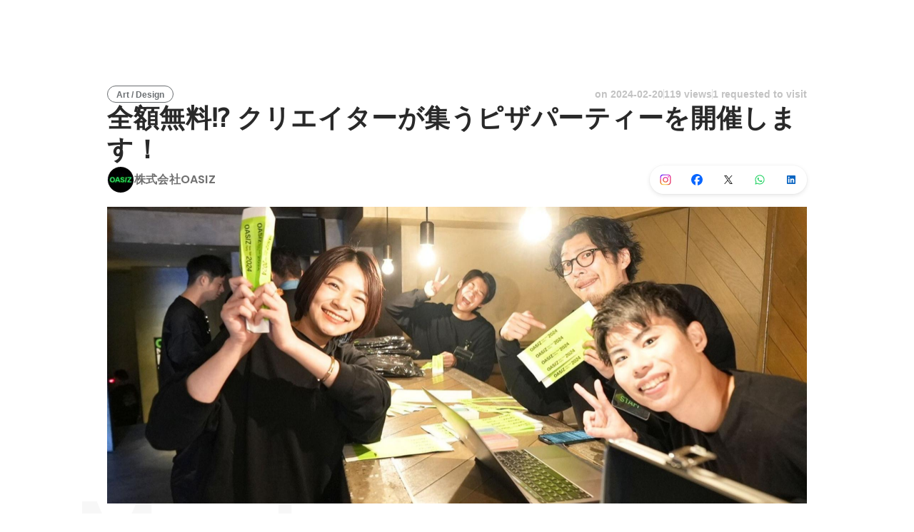

--- FILE ---
content_type: text/html; charset=utf-8
request_url: https://sg.wantedly.com/projects/1618865
body_size: 29289
content:
<!DOCTYPE html><html lang="en"><head><meta charSet="utf-8"/><meta name="viewport" content="width=device-width, minimum-scale=1, maximum-scale=1, initial-scale=1, viewport-cover=cover, user-scalable=no"/><meta property="fb:app_id" content="234170156611754"/><meta property="og:title" content="全額無料⁉ クリエイターが集うピザパーティーを開催します！ - Art / Design meetups at 株式会社OASIZ - Wantedly"/><title>全額無料⁉ クリエイターが集うピザパーティーを開催します！ - Art / Design meetups at 株式会社OASIZ - Wantedly</title><meta name="keywords" content="株式会社OASIZ,meetup,event"/><meta property="description" content="Monday, March 18, 2024. The meetup of Art / Design at 株式会社OASIZ. ◼️応募条件(いずれかが当てはまればＯＫ) ・クリエイターの方 ・TikTokが好きな方 ・TikTokでの事業に興味がある方 ・株式会社O..."/><meta property="og:type" content="article"/><meta property="og:description" content="◼️応募条件(いずれかが当てはまればＯＫ) ・クリエイターの方 ・TikTokが好きな方 ・TikTokでの事業に興味がある方 ・株式会社O..."/><meta property="og:url" content="https://www.wantedly.com/projects/1618865"/><meta property="og:image" content="https://www.wantedly.com/projects/1618865/ogp_image"/><meta property="og:image:width" content="1200"/><meta property="og:image:height" content="630"/><meta property="twitter:card" content="summary_large_image"/><meta property="twitter:site" content="@wantedly"/><meta property="twitter:url" content="https://www.wantedly.com/projects/1618865"/><meta property="twitter:title" content="全額無料⁉ クリエイターが集うピザパーティーを開催します！ by 株式会社OASIZ"/><meta property="twitter:description" content="◼️応募条件(いずれかが当てはまればＯＫ) ・クリエイターの方 ・TikTokが好きな方 ・TikTokでの事業に興味がある方 ・株式会社O..."/><meta property="twitter:image" content="https://www.wantedly.com/projects/1618865/ogp_image"/><link rel="canonical" href="https://www.wantedly.com/projects/1618865"/><link rel="alternative" hrefLang="x-default" href="https://www.wantedly.com/projects/1618865"/><link rel="alternative" hrefLang="ja" href="https://www.wantedly.com/projects/1618865"/><link rel="alternative" hrefLang="en" href="https://sg.wantedly.com/projects/1618865"/><link rel="alternative" hrefLang="ja-jp" href="https://www.wantedly.com/projects/1618865"/><link rel="alternative" hrefLang="en-jp" href="https://en-jp.wantedly.com/projects/1618865"/><link rel="alternative" hrefLang="en-sg" href="https://sg.wantedly.com/projects/1618865"/><script type="application/ld+json">{"@context":"https://schema.org","@type":"BreadcrumbList","itemListElement":[{"@type":"ListItem","position":1,"name":"Wantedly","item":"https://www.wantedly.com/projects"},{"@type":"ListItem","position":2,"name":"全額無料⁉ クリエイターが集うピザパーティーを開催します！","item":"https://www.wantedly.com/projects/1618865"}]}</script><meta name="next-head-count" content="27"/><link rel="shortcut icon" href="/favicon.ico"/><style type="text/css">$<!-- -->.fresnel-container{margin:0;padding:0;}
@media not all and (min-width:0px) and (max-width:560.98px){.fresnel-at-mobile{display:none!important;}}
@media not all and (min-width:561px) and (max-width:960.98px){.fresnel-at-tablet{display:none!important;}}
@media not all and (min-width:961px) and (max-width:1280.98px){.fresnel-at-laptop{display:none!important;}}
@media not all and (min-width:1281px) and (max-width:1680.98px){.fresnel-at-laptopL{display:none!important;}}
@media not all and (min-width:1681px) and (max-width:1920.98px){.fresnel-at-laptopLL{display:none!important;}}
@media not all and (min-width:1921px){.fresnel-at-laptopXL{display:none!important;}}
@media not all and (max-width:560.98px){.fresnel-lessThan-tablet{display:none!important;}}
@media not all and (max-width:960.98px){.fresnel-lessThan-laptop{display:none!important;}}
@media not all and (max-width:1280.98px){.fresnel-lessThan-laptopL{display:none!important;}}
@media not all and (max-width:1680.98px){.fresnel-lessThan-laptopLL{display:none!important;}}
@media not all and (max-width:1920.98px){.fresnel-lessThan-laptopXL{display:none!important;}}
@media not all and (min-width:561px){.fresnel-greaterThan-mobile{display:none!important;}}
@media not all and (min-width:961px){.fresnel-greaterThan-tablet{display:none!important;}}
@media not all and (min-width:1281px){.fresnel-greaterThan-laptop{display:none!important;}}
@media not all and (min-width:1681px){.fresnel-greaterThan-laptopL{display:none!important;}}
@media not all and (min-width:1921px){.fresnel-greaterThan-laptopLL{display:none!important;}}
@media not all and (min-width:0px){.fresnel-greaterThanOrEqual-mobile{display:none!important;}}
@media not all and (min-width:561px){.fresnel-greaterThanOrEqual-tablet{display:none!important;}}
@media not all and (min-width:961px){.fresnel-greaterThanOrEqual-laptop{display:none!important;}}
@media not all and (min-width:1281px){.fresnel-greaterThanOrEqual-laptopL{display:none!important;}}
@media not all and (min-width:1681px){.fresnel-greaterThanOrEqual-laptopLL{display:none!important;}}
@media not all and (min-width:1921px){.fresnel-greaterThanOrEqual-laptopXL{display:none!important;}}
@media not all and (min-width:0px) and (max-width:560.98px){.fresnel-between-mobile-tablet{display:none!important;}}
@media not all and (min-width:0px) and (max-width:960.98px){.fresnel-between-mobile-laptop{display:none!important;}}
@media not all and (min-width:0px) and (max-width:1280.98px){.fresnel-between-mobile-laptopL{display:none!important;}}
@media not all and (min-width:0px) and (max-width:1680.98px){.fresnel-between-mobile-laptopLL{display:none!important;}}
@media not all and (min-width:0px) and (max-width:1920.98px){.fresnel-between-mobile-laptopXL{display:none!important;}}
@media not all and (min-width:561px) and (max-width:960.98px){.fresnel-between-tablet-laptop{display:none!important;}}
@media not all and (min-width:561px) and (max-width:1280.98px){.fresnel-between-tablet-laptopL{display:none!important;}}
@media not all and (min-width:561px) and (max-width:1680.98px){.fresnel-between-tablet-laptopLL{display:none!important;}}
@media not all and (min-width:561px) and (max-width:1920.98px){.fresnel-between-tablet-laptopXL{display:none!important;}}
@media not all and (min-width:961px) and (max-width:1280.98px){.fresnel-between-laptop-laptopL{display:none!important;}}
@media not all and (min-width:961px) and (max-width:1680.98px){.fresnel-between-laptop-laptopLL{display:none!important;}}
@media not all and (min-width:961px) and (max-width:1920.98px){.fresnel-between-laptop-laptopXL{display:none!important;}}
@media not all and (min-width:1281px) and (max-width:1680.98px){.fresnel-between-laptopL-laptopLL{display:none!important;}}
@media not all and (min-width:1281px) and (max-width:1920.98px){.fresnel-between-laptopL-laptopXL{display:none!important;}}
@media not all and (min-width:1681px) and (max-width:1920.98px){.fresnel-between-laptopLL-laptopXL{display:none!important;}}</style><script src="/_next/environment.js"></script><link rel="preconnect" href="https://fonts.gstatic.com" crossorigin /><link rel="preload" href="https://d3h6oc2shi7z5u.cloudfront.net/23e455db5420dba94ba5eef125a0c0d3415a39d8/_next/static/css/53b4e0b06f2855df.css" as="style"/><link rel="stylesheet" href="https://d3h6oc2shi7z5u.cloudfront.net/23e455db5420dba94ba5eef125a0c0d3415a39d8/_next/static/css/53b4e0b06f2855df.css" data-n-g=""/><noscript data-n-css=""></noscript><script defer="" nomodule="" src="https://d3h6oc2shi7z5u.cloudfront.net/23e455db5420dba94ba5eef125a0c0d3415a39d8/_next/static/chunks/polyfills-42372ed130431b0a.js"></script><script defer="" src="https://d3h6oc2shi7z5u.cloudfront.net/23e455db5420dba94ba5eef125a0c0d3415a39d8/_next/static/chunks/5242.aa9cc39b265e5e64.js"></script><script src="https://d3h6oc2shi7z5u.cloudfront.net/23e455db5420dba94ba5eef125a0c0d3415a39d8/_next/static/chunks/webpack-c1196371f2d3d929.js" defer=""></script><script src="https://d3h6oc2shi7z5u.cloudfront.net/23e455db5420dba94ba5eef125a0c0d3415a39d8/_next/static/chunks/framework-c6ee5607585ef091.js" defer=""></script><script src="https://d3h6oc2shi7z5u.cloudfront.net/23e455db5420dba94ba5eef125a0c0d3415a39d8/_next/static/chunks/main-d1107384668fcb9d.js" defer=""></script><script src="https://d3h6oc2shi7z5u.cloudfront.net/23e455db5420dba94ba5eef125a0c0d3415a39d8/_next/static/chunks/pages/_app-74fdd57424bfc6e6.js" defer=""></script><script src="https://d3h6oc2shi7z5u.cloudfront.net/23e455db5420dba94ba5eef125a0c0d3415a39d8/_next/static/chunks/ea88be26-bcaf74411519f7b5.js" defer=""></script><script src="https://d3h6oc2shi7z5u.cloudfront.net/23e455db5420dba94ba5eef125a0c0d3415a39d8/_next/static/chunks/2853-9c2a1b7e75dab072.js" defer=""></script><script src="https://d3h6oc2shi7z5u.cloudfront.net/23e455db5420dba94ba5eef125a0c0d3415a39d8/_next/static/chunks/7309-6ba39a9142b5f193.js" defer=""></script><script src="https://d3h6oc2shi7z5u.cloudfront.net/23e455db5420dba94ba5eef125a0c0d3415a39d8/_next/static/chunks/7613-3ede6c31dc1dd359.js" defer=""></script><script src="https://d3h6oc2shi7z5u.cloudfront.net/23e455db5420dba94ba5eef125a0c0d3415a39d8/_next/static/chunks/6630-62a481ca0d84ee01.js" defer=""></script><script src="https://d3h6oc2shi7z5u.cloudfront.net/23e455db5420dba94ba5eef125a0c0d3415a39d8/_next/static/chunks/8121-e65313d8ffec56ef.js" defer=""></script><script src="https://d3h6oc2shi7z5u.cloudfront.net/23e455db5420dba94ba5eef125a0c0d3415a39d8/_next/static/chunks/1664-7f92015507a893c6.js" defer=""></script><script src="https://d3h6oc2shi7z5u.cloudfront.net/23e455db5420dba94ba5eef125a0c0d3415a39d8/_next/static/chunks/9491-8310e9954c212627.js" defer=""></script><script src="https://d3h6oc2shi7z5u.cloudfront.net/23e455db5420dba94ba5eef125a0c0d3415a39d8/_next/static/chunks/9598-d15e72805b1beab9.js" defer=""></script><script src="https://d3h6oc2shi7z5u.cloudfront.net/23e455db5420dba94ba5eef125a0c0d3415a39d8/_next/static/chunks/8640-f634d4076a9a4c0b.js" defer=""></script><script src="https://d3h6oc2shi7z5u.cloudfront.net/23e455db5420dba94ba5eef125a0c0d3415a39d8/_next/static/chunks/8764-cee2c2f738df61b2.js" defer=""></script><script src="https://d3h6oc2shi7z5u.cloudfront.net/23e455db5420dba94ba5eef125a0c0d3415a39d8/_next/static/chunks/9652-49156ea633eb8c6f.js" defer=""></script><script src="https://d3h6oc2shi7z5u.cloudfront.net/23e455db5420dba94ba5eef125a0c0d3415a39d8/_next/static/chunks/7210-9ded927e1346eae6.js" defer=""></script><script src="https://d3h6oc2shi7z5u.cloudfront.net/23e455db5420dba94ba5eef125a0c0d3415a39d8/_next/static/chunks/2012-d7e0210342d88224.js" defer=""></script><script src="https://d3h6oc2shi7z5u.cloudfront.net/23e455db5420dba94ba5eef125a0c0d3415a39d8/_next/static/chunks/9101-14a2860ed2cf556a.js" defer=""></script><script src="https://d3h6oc2shi7z5u.cloudfront.net/23e455db5420dba94ba5eef125a0c0d3415a39d8/_next/static/chunks/1036-f02d67900f978265.js" defer=""></script><script src="https://d3h6oc2shi7z5u.cloudfront.net/23e455db5420dba94ba5eef125a0c0d3415a39d8/_next/static/chunks/2142-6fd7ad2601d129d6.js" defer=""></script><script src="https://d3h6oc2shi7z5u.cloudfront.net/23e455db5420dba94ba5eef125a0c0d3415a39d8/_next/static/chunks/1909-66c95c7acb7e90b6.js" defer=""></script><script src="https://d3h6oc2shi7z5u.cloudfront.net/23e455db5420dba94ba5eef125a0c0d3415a39d8/_next/static/chunks/7380-ee5071ebada54237.js" defer=""></script><script src="https://d3h6oc2shi7z5u.cloudfront.net/23e455db5420dba94ba5eef125a0c0d3415a39d8/_next/static/chunks/1397-c887c3de20ba5c97.js" defer=""></script><script src="https://d3h6oc2shi7z5u.cloudfront.net/23e455db5420dba94ba5eef125a0c0d3415a39d8/_next/static/chunks/705-600789812227aafb.js" defer=""></script><script src="https://d3h6oc2shi7z5u.cloudfront.net/23e455db5420dba94ba5eef125a0c0d3415a39d8/_next/static/chunks/6162-cb0b72f5f42e775e.js" defer=""></script><script src="https://d3h6oc2shi7z5u.cloudfront.net/23e455db5420dba94ba5eef125a0c0d3415a39d8/_next/static/chunks/5326-1c8b41dab5dc4c03.js" defer=""></script><script src="https://d3h6oc2shi7z5u.cloudfront.net/23e455db5420dba94ba5eef125a0c0d3415a39d8/_next/static/chunks/pages/projects/%5Bid%5D-749060fbe46678d2.js" defer=""></script><script src="https://d3h6oc2shi7z5u.cloudfront.net/23e455db5420dba94ba5eef125a0c0d3415a39d8/_next/static/23e455db5420dba94ba5eef125a0c0d3415a39d8/_buildManifest.js" defer=""></script><script src="https://d3h6oc2shi7z5u.cloudfront.net/23e455db5420dba94ba5eef125a0c0d3415a39d8/_next/static/23e455db5420dba94ba5eef125a0c0d3415a39d8/_ssgManifest.js" defer=""></script><style data-styled="" data-styled-version="5.3.11">html,body,div,span,applet,object,iframe,h1,h2,h3,h4,h5,h6,p,blockquote,pre,a,abbr,acronym,address,big,cite,code,del,dfn,em,img,ins,kbd,q,s,samp,small,strike,strong,sub,sup,tt,var,b,u,i,center,dl,dt,dd,ol,ul,li,fieldset,form,label,legend,table,caption,tbody,tfoot,thead,tr,th,td,article,aside,canvas,details,embed,figure,figcaption,footer,header,hgroup,main,menu,nav,output,ruby,section,summary,time,mark,audio,video{margin:0;padding:0;font-size:100%;vertical-align:baseline;border:0;}/*!sc*/
article,aside,details,figcaption,figure,footer,header,hgroup,main,menu,nav,section{display:block;}/*!sc*/
*[hidden]{display:none;}/*!sc*/
body{line-height:1;}/*!sc*/
ol,ul{list-style:none;}/*!sc*/
blockquote,q{quotes:none;}/*!sc*/
blockquote:before,blockquote:after,q:before,q:after{content:"";content:none;}/*!sc*/
table{border-collapse:collapse;border-spacing:0;}/*!sc*/
#container{min-width:initial;}/*!sc*/
@media screen and (max-width:560px){#container{min-width:320px;}}/*!sc*/
#main{margin:0;}/*!sc*/
#main-inner{width:100%;}/*!sc*/
a{-webkit-text-decoration:none;text-decoration:none;}/*!sc*/
a:hover{-webkit-text-decoration:none;text-decoration:none;}/*!sc*/
ul{padding:0;}/*!sc*/
li{margin:0%;text-indent:0;list-style:none;}/*!sc*/
.ReactModal__Html--open,.ReactModal__Body--open{overflow:hidden;}/*!sc*/
textarea{resize:none;}/*!sc*/
button{background:transparent;border:none;outline:none;}/*!sc*/
input[type="number"]{border:unset;}/*!sc*/
input[type="number"]:focus{border:unset;}/*!sc*/
#mainWrapper{z-index:0;background:#ffffff;}/*!sc*/
#visit-frontend-ssr-root img{max-width:unset;}/*!sc*/
data-styled.g343[id="sc-global-lsxYv1"]{content:"sc-global-lsxYv1,"}/*!sc*/
.mQcmi{display:-webkit-box;display:-webkit-flex;display:-ms-flexbox;display:flex;-webkit-box-pack:justify;-webkit-justify-content:space-between;-ms-flex-pack:justify;justify-content:space-between;}/*!sc*/
.mQcmi.mQcmi{min-width:-webkit-fit-content;min-width:-moz-fit-content;min-width:fit-content;}/*!sc*/
data-styled.g888[id="NoticeToast__StyledToast-sc-1oxrvhh-0"]{content:"mQcmi,"}/*!sc*/
.cMEuNN{font-family:"Helvetica Neue",Helvetica,Arial,"Hiragino Sans","ヒラギノ角ゴシック","Hiragino Kaku Gothic ProN","ヒラギノ角ゴ Pro W3",Roboto,"メイリオ",Meiryo,"ＭＳ Ｐゴシック",sans-serif;font-size:12px;font-weight:600;line-height:16px;display:inline-block;padding:0 12px;height:24px;line-height:24px;box-sizing:border-box;text-align:center;border:1px solid;color:#6A6E71;border-color:#6A6E71;}/*!sc*/
.cMEuNN:lang(en),.cMEuNN .text-narrow{font-size:12px;font-weight:600;}/*!sc*/
.cMEuNN:lang(ja),.cMEuNN .text-wide{font-size:12px;font-weight:600;}/*!sc*/
@media screen and (max-width:560px){.cMEuNN{font-family:"Helvetica Neue",Helvetica,Arial,"Hiragino Sans","ヒラギノ角ゴシック","Hiragino Kaku Gothic ProN","ヒラギノ角ゴ Pro W3",Roboto,"メイリオ",Meiryo,"ＭＳ Ｐゴシック",sans-serif;font-size:12px;font-weight:600;line-height:16px;}.cMEuNN:lang(en),.cMEuNN .text-narrow{font-size:12px;font-weight:600;}.cMEuNN:lang(ja),.cMEuNN .text-wide{font-size:12px;font-weight:600;}}/*!sc*/
data-styled.g1172[id="ProjectTag__InverseTag-sc-yln8rd-0"]{content:"cMEuNN,"}/*!sc*/
.kGSTXn{font-family:"Lato","Helvetica Neue",Helvetica,"Hiragino Sans","ヒラギノ角ゴシック Pro","Hiragino Kaku Gothic Pro","メイリオ",Meiryo,Osaka,"ＭＳ Ｐゴシック","MS PGothic",sans-serif;font-size:16px;font-weight:400;line-height:28px;white-space:pre-wrap;word-break:break-word;color:rgba(0,0,0,0.84);}/*!sc*/
.kGSTXn:lang(en),.kGSTXn .text-narrow{font-size:16px;font-weight:400;}/*!sc*/
.kGSTXn:lang(ja),.kGSTXn .text-wide{font-size:15px;font-weight:400;}/*!sc*/
@media screen and (max-width:560px){.kGSTXn{font-family:"Lato","Helvetica Neue",Helvetica,"Hiragino Sans","ヒラギノ角ゴシック Pro","Hiragino Kaku Gothic Pro","メイリオ",Meiryo,Osaka,"ＭＳ Ｐゴシック","MS PGothic",sans-serif;font-size:16px;font-weight:400;line-height:24px;}.kGSTXn:lang(en),.kGSTXn .text-narrow{font-size:16px;font-weight:400;}.kGSTXn:lang(ja),.kGSTXn .text-wide{font-size:15px;font-weight:400;}}/*!sc*/
.kGSTXn a{color:#006f8e;-webkit-text-decoration:none;text-decoration:none;}/*!sc*/
.kGSTXn a:hover{-webkit-text-decoration:underline;text-decoration:underline;}/*!sc*/
data-styled.g1174[id="ProjectPlainDescription__PlainDescription-sc-ay222f-0"]{content:"kGSTXn,"}/*!sc*/
.dWmkoA{position:relative;display:grid;}/*!sc*/
@media screen and (max-width:560px){.dWmkoA{grid-template:"members" "culture-match" "descriptions" "sub" "suggestions" / 1fr;}}/*!sc*/
@media screen and (min-width:561px){.dWmkoA{grid-template:"members m sub" "culture-match m sub" "descriptions m sub" "suggestions m sub" / 640px 1fr 280px;-webkit-align-items:start;-webkit-box-align:start;-ms-flex-align:start;align-items:start;}}/*!sc*/
data-styled.g1175[id="layouts__Body-sc-33iw66-0"]{content:"dWmkoA,"}/*!sc*/
.cjWVla{grid-area:members;}/*!sc*/
@media screen and (max-width:560px){.cjWVla{padding:16px 0 24px;margin:0 16px;border-bottom:1px solid rgba(0,0,0,0.12);}}/*!sc*/
data-styled.g1176[id="layouts__MemberList-sc-33iw66-1"]{content:"cjWVla,"}/*!sc*/
.kOMwrT{grid-area:descriptions;}/*!sc*/
@media screen and (max-width:560px){.kOMwrT{padding:24px 0;margin:0 auto;max-width:calc(100vw - 32px);border-bottom:1px solid rgba(0,0,0,0.12);width:100%;}}/*!sc*/
data-styled.g1178[id="layouts__ProjectDescriptionList-sc-33iw66-3"]{content:"kOMwrT,"}/*!sc*/
.eivCma:empty{display:none;}/*!sc*/
@media screen and (max-width:560px){.eivCma{padding:16px 0;}}/*!sc*/
@media screen and (min-width:561px){.eivCma{margin-top:54px;}}/*!sc*/
data-styled.g1179[id="layouts__ProjectDescription-sc-33iw66-4"]{content:"eivCma,"}/*!sc*/
.hYQkap{grid-area:suggestions;}/*!sc*/
@media screen and (min-width:561px){.hYQkap > section{margin-top:60px;}}/*!sc*/
@media screen and (min-width:561px){}/*!sc*/
data-styled.g1180[id="layouts__SuggestedListOnlyLaptop-sc-33iw66-5"]{content:"hYQkap,"}/*!sc*/
.iOwAAc{grid-area:sub;}/*!sc*/
@media screen and (min-width:561px){.iOwAAc{position:-webkit-sticky;position:sticky;top:0;width:280px;margin-top:-16px;}}/*!sc*/
data-styled.g1181[id="layouts__Sub-sc-33iw66-6"]{content:"iOwAAc,"}/*!sc*/
@media screen and (min-width:561px){.htPAMa{padding-top:16px;}}/*!sc*/
data-styled.g1182[id="layouts__SubInner-sc-33iw66-7"]{content:"htPAMa,"}/*!sc*/
@media screen and (max-width:560px){.ektRan{padding:40px 0;margin:0 16px;}}/*!sc*/
data-styled.g1183[id="layouts__ProjectSupport-sc-33iw66-8"]{content:"ektRan,"}/*!sc*/
@media screen and (max-width:560px){.gwqxQu{background:rgba(0,0,0,0.03);padding:24px 16px;}}/*!sc*/
data-styled.g1184[id="layouts__CompanySection-sc-33iw66-9"]{content:"gwqxQu,"}/*!sc*/
.cQEGBY{height:1px;min-width:100%;background-color:rgba(0,0,0,0.12);margin-top:32px;margin-bottom:24px;}/*!sc*/
data-styled.g1185[id="layouts__HorizontalDivider-sc-33iw66-10"]{content:"cQEGBY,"}/*!sc*/
.etJeYJ{display:block;background:transparent;border:none;position:relative;box-sizing:border-box;overflow:hidden;border-radius:8px;width:100%;}/*!sc*/
data-styled.g1186[id="ProjectDescriptionImageGridList__Base-sc-hon2fr-0"]{content:"etJeYJ,"}/*!sc*/
.jrDGDv{display:-webkit-box;display:-webkit-flex;display:-ms-flexbox;display:flex;-webkit-flex-direction:row;-ms-flex-direction:row;flex-direction:row;-webkit-flex-wrap:wrap;-ms-flex-wrap:wrap;flex-wrap:wrap;-webkit-align-items:flex-start;-webkit-box-align:flex-start;-ms-flex-align:flex-start;align-items:flex-start;margin:-1px;}/*!sc*/
data-styled.g1187[id="ProjectDescriptionImageGridList__GridLayout-sc-hon2fr-1"]{content:"jrDGDv,"}/*!sc*/
.UsSAy{position:relative;width:calc(33% - 1px);height:108px;margin:1px;}/*!sc*/
data-styled.g1188[id="ProjectDescriptionImageGridList__ImageBase-sc-hon2fr-2"]{content:"UsSAy,"}/*!sc*/
.jbhgmZ{display:block;border:none;position:absolute;top:0;bottom:0;width:100%;cursor:pointer;-webkit-transition:background-color 0.2s cubic-bezier(0.3,0.3,0.3,1);transition:background-color 0.2s cubic-bezier(0.3,0.3,0.3,1);}/*!sc*/
.jbhgmZ:active,.jbhgmZ:focus{background-color:rgba(0,0,0,0.06);}/*!sc*/
data-styled.g1189[id="ProjectDescriptionImageGridList__Overlay-sc-hon2fr-3"]{content:"jbhgmZ,"}/*!sc*/
.eXGCKQ{width:100%;height:100%;object-fit:cover;}/*!sc*/
data-styled.g1190[id="ProjectDescriptionImageGridList__Image-sc-hon2fr-4"]{content:"eXGCKQ,"}/*!sc*/
.ftwBIg{position:relative;display:-webkit-box;display:-webkit-flex;display:-ms-flexbox;display:flex;-webkit-align-items:center;-webkit-box-align:center;-ms-flex-align:center;align-items:center;-webkit-flex-shrink:1;-ms-flex-negative:1;flex-shrink:1;box-sizing:border-box;color:rgba(0,0,0,0.56);}/*!sc*/
.ftwBIg:first-child{-webkit-flex-shrink:0;-ms-flex-negative:0;flex-shrink:0;}/*!sc*/
@media screen and (max-width:560px){.ftwBIg{min-width:48px;font-family:"Lato","Helvetica Neue",Helvetica,"Hiragino Sans","ヒラギノ角ゴシック Pro","Hiragino Kaku Gothic Pro","メイリオ",Meiryo,Osaka,"ＭＳ Ｐゴシック","MS PGothic",sans-serif;font-size:12px;font-weight:400;line-height:16px;}.ftwBIg:nth-child(n + 4){display:none;}.ftwBIg:lang(en),.ftwBIg .text-narrow{font-size:12px;font-weight:400;}.ftwBIg:lang(ja),.ftwBIg .text-wide{font-size:12px;font-weight:400;}@media screen and (max-width:560px){.ftwBIg{font-family:"Lato","Helvetica Neue",Helvetica,"Hiragino Sans","ヒラギノ角ゴシック Pro","Hiragino Kaku Gothic Pro","メイリオ",Meiryo,Osaka,"ＭＳ Ｐゴシック","MS PGothic",sans-serif;font-size:12px;font-weight:400;line-height:16px;}.ftwBIg:lang(en),.ftwBIg .text-narrow{font-size:12px;font-weight:400;}.ftwBIg:lang(ja),.ftwBIg .text-wide{font-size:12px;font-weight:400;}}.ftwBIg svg{-webkit-flex-shrink:0;-ms-flex-negative:0;flex-shrink:0;width:20px;height:20px;color:rgba(0,0,0,0.56);}}/*!sc*/
@media screen and (min-width:561px){.ftwBIg{font-family:"Lato","Helvetica Neue",Helvetica,"Hiragino Sans","ヒラギノ角ゴシック Pro","Hiragino Kaku Gothic Pro","メイリオ",Meiryo,Osaka,"ＭＳ Ｐゴシック","MS PGothic",sans-serif;font-size:14px;font-weight:400;line-height:24px;padding:8px 0;margin-right:18px;min-width:66px;font-weight:400;}.ftwBIg:lang(en),.ftwBIg .text-narrow{font-size:14px;font-weight:400;}.ftwBIg:lang(ja),.ftwBIg .text-wide{font-size:14px;font-weight:400;}@media screen and (max-width:560px){.ftwBIg{font-family:"Lato","Helvetica Neue",Helvetica,"Hiragino Sans","ヒラギノ角ゴシック Pro","Hiragino Kaku Gothic Pro","メイリオ",Meiryo,Osaka,"ＭＳ Ｐゴシック","MS PGothic",sans-serif;font-size:14px;font-weight:400;line-height:22px;}.ftwBIg:lang(en),.ftwBIg .text-narrow{font-size:14px;font-weight:400;}.ftwBIg:lang(ja),.ftwBIg .text-wide{font-size:14px;font-weight:400;}}.ftwBIg svg{-webkit-flex-shrink:0;-ms-flex-negative:0;flex-shrink:0;width:24px;height:24px;color:rgba(0,0,0,0.56);}}/*!sc*/
data-styled.g1212[id="SummaryTag__SummaryTagBase-sc-17xeo0b-0"]{content:"ftwBIg,"}/*!sc*/
.jLtDDc{box-sizing:border-box;white-space:nowrap;overflow:hidden;text-overflow:ellipsis;display:block;}/*!sc*/
@media screen and (max-width:560px){.jLtDDc{padding-left:4px;min-width:0;max-width:calc(100% - 20px);}}/*!sc*/
@media screen and (min-width:561px){.jLtDDc{padding-left:8px;min-width:34px;}}/*!sc*/
data-styled.g1213[id="SummaryTag__TagLabel-sc-17xeo0b-1"]{content:"jLtDDc,"}/*!sc*/
.hekNbq{display:-webkit-box;display:-webkit-flex;display:-ms-flexbox;display:flex;-webkit-align-items:center;-webkit-box-align:center;-ms-flex-align:center;align-items:center;-webkit-box-pack:center;-webkit-justify-content:center;-ms-flex-pack:center;justify-content:center;-webkit-flex-shrink:1;-ms-flex-negative:1;flex-shrink:1;padding:18px 0;border-bottom:1px solid rgba(0,0,0,0.06);}/*!sc*/
.hekNbq:first-child{-webkit-flex-shrink:0;-ms-flex-negative:0;flex-shrink:0;}/*!sc*/
data-styled.g1214[id="MeetupPostSummaryTagList__SummaryTagListBase-sc-13xib5p-0"]{content:"hekNbq,"}/*!sc*/
.bZtUeW{cursor:pointer;object-fit:cover;}/*!sc*/
@media screen and (max-width:560px){.bZtUeW{width:100%;height:42.6vw;}}/*!sc*/
@media screen and (min-width:561px){.bZtUeW{width:980px;height:416px;}}/*!sc*/
data-styled.g1290[id="ProjectCoverImage__CoverImage-sc-1fnw6fw-0"]{content:"bZtUeW,"}/*!sc*/
.hJcxif{display:-webkit-box;display:-webkit-flex;display:-ms-flexbox;display:flex;-webkit-align-items:center;-webkit-box-align:center;-ms-flex-align:center;align-items:center;}/*!sc*/
data-styled.g1294[id="ProjectTagMobile__TagList-sc-7jfq0v-0"]{content:"hJcxif,"}/*!sc*/
.eVDTkG{font-family:"Helvetica Neue",Helvetica,Arial,"Hiragino Sans","ヒラギノ角ゴシック","Hiragino Kaku Gothic ProN","ヒラギノ角ゴ Pro W3",Roboto,"メイリオ",Meiryo,"ＭＳ Ｐゴシック",sans-serif;font-size:12px;font-weight:600;line-height:16px;display:inline-block;color:#00aed1;}/*!sc*/
.eVDTkG:lang(en),.eVDTkG .text-narrow{font-size:12px;font-weight:600;}/*!sc*/
.eVDTkG:lang(ja),.eVDTkG .text-wide{font-size:12px;font-weight:600;}/*!sc*/
@media screen and (max-width:560px){.eVDTkG{font-family:"Helvetica Neue",Helvetica,Arial,"Hiragino Sans","ヒラギノ角ゴシック","Hiragino Kaku Gothic ProN","ヒラギノ角ゴ Pro W3",Roboto,"メイリオ",Meiryo,"ＭＳ Ｐゴシック",sans-serif;font-size:12px;font-weight:600;line-height:16px;}.eVDTkG:lang(en),.eVDTkG .text-narrow{font-size:12px;font-weight:600;}.eVDTkG:lang(ja),.eVDTkG .text-wide{font-size:12px;font-weight:600;}}/*!sc*/
.eVDTkG:not(:first-child):before{display:inline-block;content:"・";}/*!sc*/
.dVtPIZ{font-family:"Helvetica Neue",Helvetica,Arial,"Hiragino Sans","ヒラギノ角ゴシック","Hiragino Kaku Gothic ProN","ヒラギノ角ゴ Pro W3",Roboto,"メイリオ",Meiryo,"ＭＳ Ｐゴシック",sans-serif;font-size:12px;font-weight:600;line-height:16px;display:inline-block;color:rgba(0,0,0,0.4);}/*!sc*/
.dVtPIZ:lang(en),.dVtPIZ .text-narrow{font-size:12px;font-weight:600;}/*!sc*/
.dVtPIZ:lang(ja),.dVtPIZ .text-wide{font-size:12px;font-weight:600;}/*!sc*/
@media screen and (max-width:560px){.dVtPIZ{font-family:"Helvetica Neue",Helvetica,Arial,"Hiragino Sans","ヒラギノ角ゴシック","Hiragino Kaku Gothic ProN","ヒラギノ角ゴ Pro W3",Roboto,"メイリオ",Meiryo,"ＭＳ Ｐゴシック",sans-serif;font-size:12px;font-weight:600;line-height:16px;}.dVtPIZ:lang(en),.dVtPIZ .text-narrow{font-size:12px;font-weight:600;}.dVtPIZ:lang(ja),.dVtPIZ .text-wide{font-size:12px;font-weight:600;}}/*!sc*/
.dVtPIZ:not(:first-child):before{display:inline-block;content:"・";}/*!sc*/
data-styled.g1295[id="ProjectTagMobile__ListItem-sc-7jfq0v-1"]{content:"eVDTkG,dVtPIZ,"}/*!sc*/
.beLEFk{position:relative;overflow:hidden;}/*!sc*/
data-styled.g1296[id="TextWithShowMoreButton__Base-sc-614ewh-0"]{content:"beLEFk,"}/*!sc*/
.oOQzq{position:absolute;bottom:0;right:0;margin:0;padding:0;}/*!sc*/
data-styled.g1297[id="TextWithShowMoreButton__ShowMoreButtonTouchArea-sc-614ewh-1"]{content:"oOQzq,"}/*!sc*/
.guiYEk{width:104px;padding:0;text-align:right;font-size:14px;font-weight:600;min-height:auto;background-image:linear-gradient(to right,rgba(255,255,255,0.3),rgba(255,255,255,0.98) 16%,#ffffff);}/*!sc*/
data-styled.g1298[id="TextWithShowMoreButton__ShowMoreButton-sc-614ewh-2"]{content:"guiYEk,"}/*!sc*/
.kSXfVt{color:rgba(0,0,0,0.84);}/*!sc*/
data-styled.g1300[id="ProjectDescription__Title-sc-r2aril-1"]{content:"kSXfVt,"}/*!sc*/
.egMDUz{position:relative;display:-webkit-box;display:-webkit-flex;display:-ms-flexbox;display:flex;max-width:100%;-webkit-align-items:top;-webkit-box-align:top;-ms-flex-align:top;align-items:top;-webkit-column-gap:40px;column-gap:40px;}/*!sc*/
@media screen and (max-width:560px){.egMDUz{display:none;}}/*!sc*/
data-styled.g1301[id="ProjectDescription__ImageList-sc-r2aril-2"]{content:"egMDUz,"}/*!sc*/
.krQXgw{position:relative;display:-webkit-box;display:-webkit-flex;display:-ms-flexbox;display:flex;-webkit-flex-direction:column;-ms-flex-direction:column;flex-direction:column;row-gap:10px;width:100%;}/*!sc*/
data-styled.g1302[id="ProjectDescription__DescriptionImageBase-sc-r2aril-3"]{content:"krQXgw,"}/*!sc*/
.hfVZfh{display:block;position:relative;width:100%;height:auto;object-fit:cover;}/*!sc*/
data-styled.g1303[id="ProjectDescription__Image-sc-r2aril-4"]{content:"hfVZfh,"}/*!sc*/
.ffXhwP{display:block;border:none;position:absolute;top:0;bottom:0;width:100%;cursor:pointer;-webkit-transition:background-color 0.2s cubic-bezier(0.3,0.3,0.3,1);transition:background-color 0.2s cubic-bezier(0.3,0.3,0.3,1);}/*!sc*/
.ffXhwP:hover{background-color:rgba(0,0,0,0.03);box-shadow:0px 0px 0px 1px rgba(0,0,0,0.02),0px 2px 6px 0px rgba(0,0,0,0.1);}/*!sc*/
.ffXhwP:active,.ffXhwP:focus{background-color:rgba(0,0,0,0.06);}/*!sc*/
data-styled.g1304[id="ProjectDescription__Overlay-sc-r2aril-5"]{content:"ffXhwP,"}/*!sc*/
.glUdtu{position:relative;border-radius:4px;overflow:hidden;}/*!sc*/
data-styled.g1305[id="ProjectDescription__ImageBase-sc-r2aril-6"]{content:"glUdtu,"}/*!sc*/
.izTCXw{color:rgba(0,0,0,0.4);}/*!sc*/
data-styled.g1306[id="ProjectDescription__CaptionBase-sc-r2aril-7"]{content:"izTCXw,"}/*!sc*/
.UrVma{position:relative;max-width:100%;}/*!sc*/
@media screen and (max-width:560px){.UrVma .ProjectDescription__Header-sc-r2aril-0{margin-bottom:12px;}}/*!sc*/
@media screen and (min-width:561px){.UrVma .ProjectDescription__Header-sc-r2aril-0{margin-bottom:40px;}.UrVma .ProjectDescription__ImageList-sc-r2aril-2{margin-bottom:34px;}}/*!sc*/
data-styled.g1308[id="ProjectDescription__Section-sc-r2aril-9"]{content:"UrVma,"}/*!sc*/
.joYbge{display:grid;grid-template-columns:1fr 1fr 1fr 1fr;}/*!sc*/
data-styled.g1310[id="ProjectMemberListMobile__MemberList-sc-1g2sf9p-0"]{content:"joYbge,"}/*!sc*/
.lhzUQZ .ProjectMemberListMobile__MemberList-sc-1g2sf9p-0{margin-top:8px;}/*!sc*/
data-styled.g1311[id="ProjectMemberListMobile__Section-sc-1g2sf9p-1"]{content:"lhzUQZ,"}/*!sc*/
.kUnWWZ{margin-top:16px;}/*!sc*/
data-styled.g1312[id="ProjectMemberListMobile__MemberDescription-sc-1g2sf9p-2"]{content:"kUnWWZ,"}/*!sc*/
.cywMnx{display:none;}/*!sc*/
data-styled.g1313[id="ProjectMemberListMobile__FocusedMemberBase-sc-1g2sf9p-3"]{content:"cHrcZU,cywMnx,"}/*!sc*/
.eZJchC{font-size:14px;font-weight:700;line-height:24px;color:rgba(0,0,0,0.56);}/*!sc*/
data-styled.g1315[id="ProjectMemberListMobile__FocusedMemberName-sc-1g2sf9p-5"]{content:"eZJchC,"}/*!sc*/
.dKmHZ{margin-top:4px;}/*!sc*/
data-styled.g1316[id="ProjectMemberListMobile__IntroductionBase-sc-1g2sf9p-6"]{content:"dKmHZ,"}/*!sc*/
.iTeXCf{white-space:pre-wrap;word-break:break-word;color:rgba(0,0,0,0.84);}/*!sc*/
data-styled.g1317[id="ProjectMemberListMobile__IntroductionDescription-sc-1g2sf9p-7"]{content:"iTeXCf,"}/*!sc*/
.ca-DZGO{display:-webkit-box;display:-webkit-flex;display:-ms-flexbox;display:flex;-webkit-box-pack:center;-webkit-justify-content:center;-ms-flex-pack:center;justify-content:center;-webkit-text-decoration:none;text-decoration:none;position:relative;border:none;background:transparent;width:80px;height:94px;}/*!sc*/
data-styled.g1318[id="ProjectMemberListMobile__ProjectMemberBase-sc-1g2sf9p-8"]{content:"ca-DZGO,"}/*!sc*/
.hoImpl{display:-webkit-box;display:-webkit-flex;display:-ms-flexbox;display:flex;-webkit-flex-direction:column;-ms-flex-direction:column;flex-direction:column;-webkit-align-items:center;-webkit-box-align:center;-ms-flex-align:center;align-items:center;position:relative;}/*!sc*/
data-styled.g1319[id="ProjectMemberListMobile__InnerBase-sc-1g2sf9p-9"]{content:"hoImpl,"}/*!sc*/
.ilxJaq{box-shadow:0px 0px 0px 1px rgba(0,0,0,0.02),0px 2px 6px 0px rgba(0,0,0,0.1);}/*!sc*/
data-styled.g1326[id="ProjectMemberListMobile__ProjectMemberAvatarImage-sc-1g2sf9p-16"]{content:"ilxJaq,fkeSEn,"}/*!sc*/
.gXWZx{width:78px;margin-top:6px;text-align:center;color:rgba(0,0,0,0.84);overflow:hidden;white-space:nowrap;text-overflow:ellipsis;}/*!sc*/
.hYWpTx{width:78px;margin-top:6px;text-align:center;color:rgba(0,0,0,0.4);overflow:hidden;white-space:nowrap;text-overflow:ellipsis;}/*!sc*/
data-styled.g1327[id="ProjectMemberListMobile__ProjectMemberPosition-sc-1g2sf9p-17"]{content:"gXWZx,hYWpTx,"}/*!sc*/
.cVvYLf{position:absolute;width:16px;height:2px;background-color:#21bddb;bottom:0;left:50%;-webkit-transform:translateX(-50%);-ms-transform:translateX(-50%);transform:translateX(-50%);}/*!sc*/
data-styled.g1331[id="ProjectMemberListMobile__BottomFocusedLine-sc-1g2sf9p-21"]{content:"cVvYLf,"}/*!sc*/
.lncpKQ{border-radius:4px;border:solid 1px #e0e0e0;padding:8px;margin:24px 0px 0px;display:-webkit-box;display:-webkit-flex;display:-ms-flexbox;display:flex;max-width:calc(100vw - 48px);}/*!sc*/
data-styled.g1332[id="ProjectMemberListMobile__MemberStoryBase-sc-1g2sf9p-22"]{content:"lncpKQ,"}/*!sc*/
.ceVNnW{width:66px;height:40px;}/*!sc*/
data-styled.g1333[id="ProjectMemberListMobile__MemberStoryCoverImage-sc-1g2sf9p-23"]{content:"ceVNnW,"}/*!sc*/
.hocOnk{margin:0px 0px 0px 12px;width:calc(100% - 82px);}/*!sc*/
data-styled.g1334[id="ProjectMemberListMobile__MemberStoryDescription-sc-1g2sf9p-24"]{content:"hocOnk,"}/*!sc*/
.ebNpqp{color:rgba(0,0,0,0.84);width:100%;font-weight:600;overflow:hidden;text-overflow:ellipsis;white-space:nowrap;}/*!sc*/
data-styled.g1335[id="ProjectMemberListMobile__MemberStoryTitle-sc-1g2sf9p-25"]{content:"ebNpqp,"}/*!sc*/
.grxpkn{color:rgba(0,0,0,0.4);}/*!sc*/
data-styled.g1336[id="ProjectMemberListMobile__MemberStoryCaption-sc-1g2sf9p-26"]{content:"grxpkn,"}/*!sc*/
.ddkBRS{display:-webkit-box;display:-webkit-flex;display:-ms-flexbox;display:flex;height:104px;overflow:hidden;box-sizing:border-box;box-shadow:0px 0px 0px 1px rgba(0,0,0,0.02),0px 0px 0px 1px rgba(0,0,0,0.1);border-radius:4px;-webkit-text-decoration:none;text-decoration:none;background-color:#fafafa;-webkit-transition:box-shadow 0.2s cubic-bezier(0.3,0.3,0.3,1);transition:box-shadow 0.2s cubic-bezier(0.3,0.3,0.3,1);}/*!sc*/
.ddkBRS:hover{box-shadow:0px 0px 0px 1px rgba(0,0,0,0.02),0px 2px 6px 0px rgba(0,0,0,0.1);-webkit-text-decoration:none;text-decoration:none;}/*!sc*/
data-styled.g1364[id="ProjectMemberStory__ProjectMemberStoryWrapper-sc-1kpwe4t-0"]{content:"ddkBRS,"}/*!sc*/
.cnazXq{width:224px;height:100%;-webkit-flex-shrink:0;-ms-flex-negative:0;flex-shrink:0;}/*!sc*/
data-styled.g1365[id="ProjectMemberStory__StoryCoverImageWrapper-sc-1kpwe4t-1"]{content:"cnazXq,"}/*!sc*/
.ddwNeM{width:100%;height:100%;object-fit:cover;object-position:center;}/*!sc*/
data-styled.g1366[id="ProjectMemberStory__StoryCoverImage-sc-1kpwe4t-2"]{content:"ddwNeM,"}/*!sc*/
.kVBsDr{display:-webkit-box;display:-webkit-flex;display:-ms-flexbox;display:flex;-webkit-flex-direction:column;-ms-flex-direction:column;flex-direction:column;-webkit-box-pack:center;-webkit-justify-content:center;-ms-flex-pack:center;justify-content:center;-webkit-align-items:flex-start;-webkit-box-align:flex-start;-ms-flex-align:flex-start;align-items:flex-start;padding:16px 24px;gap:4px;}/*!sc*/
data-styled.g1367[id="ProjectMemberStory__StoryDescription-sc-1kpwe4t-3"]{content:"kVBsDr,"}/*!sc*/
.jIJlMU{color:rgba(0,0,0,0.84);text-overflow:ellipsis;overflow:hidden;display:-webkit-box;-webkit-box-orient:vertical;-webkit-line-clamp:2;}/*!sc*/
data-styled.g1368[id="ProjectMemberStory__StoryTitle-sc-1kpwe4t-4"]{content:"jIJlMU,"}/*!sc*/
.dTbjPL{color:rgba(0,0,0,0.56);}/*!sc*/
data-styled.g1369[id="ProjectMemberStory__StoryAuthor-sc-1kpwe4t-5"]{content:"dTbjPL,"}/*!sc*/
.gNghJe{position:relative;}/*!sc*/
data-styled.g1394[id="MeetupPostLocationSection__Section-sc-a6loyf-0"]{content:"gNghJe,"}/*!sc*/
.VkudQ{color:rgba(0,0,0,0.84);}/*!sc*/
@media screen and (max-width:560px){.VkudQ{font-family:"Poppins","Helvetica Neue",Helvetica,Arial,"Hiragino Sans","ヒラギノ角ゴシック","Hiragino Kaku Gothic ProN","ヒラギノ角ゴ Pro W3",Roboto,"メイリオ",Meiryo,"ＭＳ Ｐゴシック",sans-serif;font-size:28px;font-weight:600;line-height:36px;-webkit-letter-spacing:0.34px;-moz-letter-spacing:0.34px;-ms-letter-spacing:0.34px;letter-spacing:0.34px;}.VkudQ:lang(en),.VkudQ .text-narrow{font-size:28px;font-weight:600;}.VkudQ:lang(ja),.VkudQ .text-wide{font-size:24px;font-weight:700;}@media screen and (max-width:560px){.VkudQ{font-family:"Poppins","Helvetica Neue",Helvetica,Arial,"Hiragino Sans","ヒラギノ角ゴシック","Hiragino Kaku Gothic ProN","ヒラギノ角ゴ Pro W3",Roboto,"メイリオ",Meiryo,"ＭＳ Ｐゴシック",sans-serif;font-size:24px;font-weight:600;line-height:32px;}.VkudQ:lang(en),.VkudQ .text-narrow{font-size:24px;font-weight:600;}.VkudQ:lang(ja),.VkudQ .text-wide{font-size:22px;font-weight:700;}}}/*!sc*/
@media screen and (min-width:561px){.VkudQ{font-family:"Poppins","Helvetica Neue",Helvetica,Arial,"Hiragino Sans","ヒラギノ角ゴシック","Hiragino Kaku Gothic ProN","ヒラギノ角ゴ Pro W3",Roboto,"メイリオ",Meiryo,"ＭＳ Ｐゴシック",sans-serif;font-size:16px;font-weight:600;line-height:24px;-webkit-letter-spacing:0.2px;-moz-letter-spacing:0.2px;-ms-letter-spacing:0.2px;letter-spacing:0.2px;}.VkudQ:lang(en),.VkudQ .text-narrow{font-size:16px;font-weight:600;}.VkudQ:lang(ja),.VkudQ .text-wide{font-size:16px;font-weight:600;}@media screen and (max-width:560px){.VkudQ{font-family:"Poppins","Helvetica Neue",Helvetica,Arial,"Hiragino Sans","ヒラギノ角ゴシック","Hiragino Kaku Gothic ProN","ヒラギノ角ゴ Pro W3",Roboto,"メイリオ",Meiryo,"ＭＳ Ｐゴシック",sans-serif;font-size:16px;font-weight:600;line-height:24px;}.VkudQ:lang(en),.VkudQ .text-narrow{font-size:16px;font-weight:600;}.VkudQ:lang(ja),.VkudQ .text-wide{font-size:16px;font-weight:600;}}}/*!sc*/
data-styled.g1395[id="MeetupPostLocationSection__Header-sc-a6loyf-1"]{content:"VkudQ,"}/*!sc*/
@media screen and (max-width:560px){.ftwOEh{display:-webkit-box;display:-webkit-flex;display:-ms-flexbox;display:flex;-webkit-align-items:start;-webkit-box-align:start;-ms-flex-align:start;align-items:start;row-gap:6px;margin-top:10px;color:rgba(0,0,0,0.56);}}/*!sc*/
@media screen and (min-width:561px){.ftwOEh{color:rgba(0,0,0,0.84);margin-top:4px;}}/*!sc*/
data-styled.g1396[id="MeetupPostLocationSection__LocationBase-sc-a6loyf-2"]{content:"ftwOEh,"}/*!sc*/
@media screen and (max-width:560px){.fNOfHV{font-family:"Lato","Helvetica Neue",Helvetica,"Hiragino Sans","ヒラギノ角ゴシック Pro","Hiragino Kaku Gothic Pro","メイリオ",Meiryo,Osaka,"ＭＳ Ｐゴシック","MS PGothic",sans-serif;font-weight:700;font-size:12px;line-height:22px;}}/*!sc*/
@media screen and (min-width:561px){.fNOfHV{font-family:"Lato","Helvetica Neue",Helvetica,"Hiragino Sans","ヒラギノ角ゴシック Pro","Hiragino Kaku Gothic Pro","メイリオ",Meiryo,Osaka,"ＭＳ Ｐゴシック","MS PGothic",sans-serif;font-size:14px;font-weight:400;line-height:24px;}.fNOfHV:lang(en),.fNOfHV .text-narrow{font-size:14px;font-weight:400;}.fNOfHV:lang(ja),.fNOfHV .text-wide{font-size:14px;font-weight:400;}@media screen and (max-width:560px){.fNOfHV{font-family:"Lato","Helvetica Neue",Helvetica,"Hiragino Sans","ヒラギノ角ゴシック Pro","Hiragino Kaku Gothic Pro","メイリオ",Meiryo,Osaka,"ＭＳ Ｐゴシック","MS PGothic",sans-serif;font-size:14px;font-weight:400;line-height:22px;}.fNOfHV:lang(en),.fNOfHV .text-narrow{font-size:14px;font-weight:400;}.fNOfHV:lang(ja),.fNOfHV .text-wide{font-size:14px;font-weight:400;}}}/*!sc*/
data-styled.g1397[id="MeetupPostLocationSection__Caption-sc-a6loyf-3"]{content:"fNOfHV,"}/*!sc*/
.eKDWDn{margin-top:12px;}/*!sc*/
data-styled.g1398[id="MeetupPostLocationSection__GoogleMapContainer-sc-a6loyf-4"]{content:"eKDWDn,"}/*!sc*/
.dUBSlN{position:relative;-webkit-align-items:center;-webkit-box-align:center;-ms-flex-align:center;align-items:center;}/*!sc*/
@media screen and (max-width:560px){.dUBSlN{display:-webkit-box;display:-webkit-flex;display:-ms-flexbox;display:flex;-webkit-box-pack:center;-webkit-justify-content:center;-ms-flex-pack:center;justify-content:center;border-top:1px solid rgba(0,0,0,0.06);border-bottom:1px solid rgba(0,0,0,0.06);padding-top:20px;padding-bottom:24px;}}/*!sc*/
@media screen and (min-width:561px){.dUBSlN{display:-webkit-inline-box;display:-webkit-inline-flex;display:-ms-inline-flexbox;display:inline-flex;height:72px;}}/*!sc*/
data-styled.g1405[id="MeetupInfo__MeetupInfoBase-sc-1g7jobs-1"]{content:"dUBSlN,"}/*!sc*/
.cfByFL{font-family:"Poppins","Helvetica Neue",Helvetica,Arial,"Hiragino Sans","ヒラギノ角ゴシック","Hiragino Kaku Gothic ProN","ヒラギノ角ゴ Pro W3",Roboto,"メイリオ",Meiryo,"ＭＳ Ｐゴシック",sans-serif;display:inline-grid;-webkit-align-items:center;-webkit-box-align:center;-ms-flex-align:center;align-items:center;-webkit-flex-wrap:nowrap;-ms-flex-wrap:nowrap;flex-wrap:nowrap;color:rgba(0,0,0,0.56);}/*!sc*/
@media screen and (max-width:560px){.cfByFL{grid-template:"date week heldAt" 36px "location location location" / auto auto auto;-webkit-box-pack:center;-webkit-justify-content:center;-ms-flex-pack:center;justify-content:center;}}/*!sc*/
@media screen and (min-width:561px){.cfByFL{grid-template:"date week heldAt" "date week location" / auto auto auto;}}/*!sc*/
data-styled.g1406[id="MeetupInfo__EventInfo-sc-1g7jobs-2"]{content:"cfByFL,"}/*!sc*/
.bPOGmR{grid-area:date;margin-right:0;}/*!sc*/
@media screen and (max-width:560px){.bPOGmR{font-weight:600;font-size:24px;-webkit-letter-spacing:1px;-moz-letter-spacing:1px;-ms-letter-spacing:1px;letter-spacing:1px;}}/*!sc*/
@media screen and (min-width:561px){.bPOGmR{font-weight:600;font-size:48px;color:rgba(0,0,0,0.56);-webkit-letter-spacing:2px;-moz-letter-spacing:2px;-ms-letter-spacing:2px;letter-spacing:2px;}}/*!sc*/
data-styled.g1407[id="MeetupInfo__EventDate-sc-1g7jobs-3"]{content:"bPOGmR,"}/*!sc*/
.hdaOwz{grid-area:week;}/*!sc*/
@media screen and (max-width:560px){.hdaOwz{font-weight:300;font-size:24px;margin-right:8px;}}/*!sc*/
@media screen and (min-width:561px){.hdaOwz{box-sizing:border-box;margin-left:4px;margin-right:12px;border-width:1px;border-style:solid;width:28px;height:36px;color:rgba(0,0,0,0.56);line-height:36px;text-align:center;font-weight:600;font-size:16px;margin-right:4px;-webkit-transform-origin:bottom left;-ms-transform-origin:bottom left;transform-origin:bottom left;width:36px;height:28px;line-height:28px;-webkit-transform:translateY(-34px) rotate(90deg);-ms-transform:translateY(-34px) rotate(90deg);transform:translateY(-34px) rotate(90deg);margin-right:0;width:42px;-webkit-transform:translateY(-36px) rotate(90deg);-ms-transform:translateY(-36px) rotate(90deg);transform:translateY(-36px) rotate(90deg);}}/*!sc*/
data-styled.g1408[id="MeetupInfo__EventWeek-sc-1g7jobs-4"]{content:"hdaOwz,"}/*!sc*/
.jsmdVJ{grid-area:heldAt;}/*!sc*/
@media screen and (max-width:560px){.jsmdVJ{position:relative;top:3px;font-weight:600;font-size:16px;}}/*!sc*/
@media screen and (min-width:561px){.jsmdVJ{font-weight:600;font-size:16px;line-height:23px;color:rgba(0,0,0,0.56);}}/*!sc*/
data-styled.g1409[id="MeetupInfo__EventHeldAt-sc-1g7jobs-5"]{content:"jsmdVJ,"}/*!sc*/
.cFdA-Db{grid-area:location;display:-webkit-box;display:-webkit-flex;display:-ms-flexbox;display:flex;-webkit-align-items:center;-webkit-box-align:center;-ms-flex-align:center;align-items:center;}/*!sc*/
@media screen and (max-width:560px){.cFdA-Db{font-weight:600;font-size:14px;color:rgba(0,0,0,0.56);margin:auto;}}/*!sc*/
@media screen and (min-width:561px){.cFdA-Db{-webkit-column-gap:8px;column-gap:8px;font-weight:600;font-size:16px;line-height:23px;color:rgba(0,0,0,0.56);}}/*!sc*/
data-styled.g1410[id="MeetupInfo__EventLocation-sc-1g7jobs-6"]{content:"cFdA-Db,"}/*!sc*/
.gNmLfv{width:20px;height:20px;padding-left:8px;vertical-align:middle;}/*!sc*/
data-styled.g1411[id="MeetupInfo__LocationIcon-sc-1g7jobs-7"]{content:"gNmLfv,"}/*!sc*/
@media screen and (max-width:560px){.eQmbve{position:absolute;top:12px;left:4px;right:4px;height:84px;}}/*!sc*/
@media screen and (min-width:561px){.eQmbve{position:absolute;top:0;left:-44px;}}/*!sc*/
data-styled.g1412[id="MeetupInfo__MeetupLabelPosition-sc-1g7jobs-8"]{content:"eQmbve,"}/*!sc*/
@media screen and (max-width:560px){.fEwmRE{background-image:url("https://dubpy8abnqmkw.cloudfront.net/meetup/assets/bg_meetup_outlined.svg");-webkit-user-select:none;-moz-user-select:none;-ms-user-select:none;user-select:none;position:absolute;background-size:contain;background-position:center;background-repeat:no-repeat;width:100%;height:84px;}}/*!sc*/
@media screen and (min-width:561px){.fEwmRE{font-family:"Poppins","Helvetica Neue",Helvetica,Arial,"Hiragino Sans","ヒラギノ角ゴシック","Hiragino Kaku Gothic ProN","ヒラギノ角ゴ Pro W3",Roboto,"メイリオ",Meiryo,"ＭＳ Ｐゴシック",sans-serif;font-weight:600;font-size:128px;line-height:0.44;color:rgba(0,0,0,0.03);}}/*!sc*/
data-styled.g1413[id="MeetupInfo__MeetupLabel-sc-1g7jobs-9"]{content:"fEwmRE,"}/*!sc*/
@media screen and (min-width:561px){.jDIjyW{height:64px;}}/*!sc*/
@media screen and (max-width:560px){.jDIjyW{height:48px;}}/*!sc*/
data-styled.g1796[id="GlobalHeaderContainer__Wrapper-sc-w2zm3i-0"]{content:"jDIjyW,"}/*!sc*/
.kuPcsN{background-color:#292929;padding:0 12px;min-height:52px;display:-webkit-box;display:-webkit-flex;display:-ms-flexbox;display:flex;-webkit-box-pack:justify;-webkit-justify-content:space-between;-ms-flex-pack:justify;justify-content:space-between;-webkit-align-items:center;-webkit-box-align:center;-ms-flex-align:center;align-items:center;position:relative;overflow:hidden;}/*!sc*/
data-styled.g1797[id="AppBanner__Base-sc-f58kks-0"]{content:"kuPcsN,"}/*!sc*/
.dpipaL{font-weight:400;font-family:"Lato","Helvetica Neue",Helvetica,"Hiragino Sans","ヒラギノ角ゴシック Pro","Hiragino Kaku Gothic Pro","メイリオ",Meiryo,Osaka,"ＭＳ Ｐゴシック","MS PGothic",sans-serif;font-size:10px;line-height:13px;color:rgba(255,255,255,1);overflow:hidden;text-overflow:ellipsis;white-space:nowrap;}/*!sc*/
data-styled.g1799[id="AppBanner__Caption-sc-f58kks-2"]{content:"dpipaL,"}/*!sc*/
.duyULK{position:absolute;top:-89px;right:-46px;width:156px;height:156px;border-radius:50%;background-color:#08c5e7;}/*!sc*/
data-styled.g1801[id="AppBanner__Motif-sc-f58kks-4"]{content:"duyULK,"}/*!sc*/
.hKZUTc{box-shadow:0px 0px 0px 1px rgba(0,0,0,0.02),0px 1px 3px 0px rgba(0,0,0,0.1);}/*!sc*/
data-styled.g1802[id="AppBanner__OpenAppButtonLink-sc-f58kks-5"]{content:"hKZUTc,"}/*!sc*/
.jHzYHt{position:relative;}/*!sc*/
data-styled.g1833[id="CompanySection__Section-sc-tscb6r-0"]{content:"jHzYHt,"}/*!sc*/
.jTzNpi{font-family:"Poppins","Helvetica Neue",Helvetica,Arial,"Hiragino Sans","ヒラギノ角ゴシック","Hiragino Kaku Gothic ProN","ヒラギノ角ゴ Pro W3",Roboto,"メイリオ",Meiryo,"ＭＳ Ｐゴシック",sans-serif;font-size:16px;font-weight:600;line-height:24px;-webkit-letter-spacing:0.2px;-moz-letter-spacing:0.2px;-ms-letter-spacing:0.2px;letter-spacing:0.2px;color:rgba(0,0,0,0.84);}/*!sc*/
@media screen and (max-width:560px){.jTzNpi{display:none;}}/*!sc*/
.jTzNpi:lang(en),.jTzNpi .text-narrow{font-size:16px;font-weight:600;}/*!sc*/
.jTzNpi:lang(ja),.jTzNpi .text-wide{font-size:16px;font-weight:600;}/*!sc*/
@media screen and (max-width:560px){.jTzNpi{font-family:"Poppins","Helvetica Neue",Helvetica,Arial,"Hiragino Sans","ヒラギノ角ゴシック","Hiragino Kaku Gothic ProN","ヒラギノ角ゴ Pro W3",Roboto,"メイリオ",Meiryo,"ＭＳ Ｐゴシック",sans-serif;font-size:16px;font-weight:600;line-height:24px;}.jTzNpi:lang(en),.jTzNpi .text-narrow{font-size:16px;font-weight:600;}.jTzNpi:lang(ja),.jTzNpi .text-wide{font-size:16px;font-weight:600;}}/*!sc*/
data-styled.g1834[id="CompanySection__Header-sc-tscb6r-1"]{content:"jTzNpi,"}/*!sc*/
.jAvHql{margin:auto;text-align:center;}/*!sc*/
data-styled.g1835[id="CompanySection__CompanyInfoBaseMobile-sc-tscb6r-2"]{content:"jAvHql,"}/*!sc*/
.bBNCDy{-webkit-text-decoration:none;text-decoration:none;display:block;margin-top:8px;color:rgba(0,0,0,0.84);font-family:"Poppins","Helvetica Neue",Helvetica,Arial,"Hiragino Sans","ヒラギノ角ゴシック","Hiragino Kaku Gothic ProN","ヒラギノ角ゴ Pro W3",Roboto,"メイリオ",Meiryo,"ＭＳ Ｐゴシック",sans-serif;font-size:28px;font-weight:600;line-height:36px;-webkit-letter-spacing:0.34px;-moz-letter-spacing:0.34px;-ms-letter-spacing:0.34px;letter-spacing:0.34px;}/*!sc*/
.bBNCDy:lang(en),.bBNCDy .text-narrow{font-size:28px;font-weight:600;}/*!sc*/
.bBNCDy:lang(ja),.bBNCDy .text-wide{font-size:24px;font-weight:700;}/*!sc*/
@media screen and (max-width:560px){.bBNCDy{font-family:"Poppins","Helvetica Neue",Helvetica,Arial,"Hiragino Sans","ヒラギノ角ゴシック","Hiragino Kaku Gothic ProN","ヒラギノ角ゴ Pro W3",Roboto,"メイリオ",Meiryo,"ＭＳ Ｐゴシック",sans-serif;font-size:24px;font-weight:600;line-height:32px;}.bBNCDy:lang(en),.bBNCDy .text-narrow{font-size:24px;font-weight:600;}.bBNCDy:lang(ja),.bBNCDy .text-wide{font-size:22px;font-weight:700;}}/*!sc*/
data-styled.g1836[id="CompanySection__CompanyNameMobile-sc-tscb6r-3"]{content:"bBNCDy,"}/*!sc*/
.iDoyVo{color:rgba(0,0,0,0.56);font-family:"Poppins","Helvetica Neue",Helvetica,Arial,"Hiragino Sans","ヒラギノ角ゴシック","Hiragino Kaku Gothic ProN","ヒラギノ角ゴ Pro W3",Roboto,"メイリオ",Meiryo,"ＭＳ Ｐゴシック",sans-serif;font-size:16px;font-weight:600;line-height:24px;-webkit-letter-spacing:0.2px;-moz-letter-spacing:0.2px;-ms-letter-spacing:0.2px;letter-spacing:0.2px;-webkit-transition:color 0.2s cubic-bezier(0.3,0.3,0.3,1);transition:color 0.2s cubic-bezier(0.3,0.3,0.3,1);}/*!sc*/
.iDoyVo:lang(en),.iDoyVo .text-narrow{font-size:16px;font-weight:600;}/*!sc*/
.iDoyVo:lang(ja),.iDoyVo .text-wide{font-size:16px;font-weight:600;}/*!sc*/
@media screen and (max-width:560px){.iDoyVo{font-family:"Poppins","Helvetica Neue",Helvetica,Arial,"Hiragino Sans","ヒラギノ角ゴシック","Hiragino Kaku Gothic ProN","ヒラギノ角ゴ Pro W3",Roboto,"メイリオ",Meiryo,"ＭＳ Ｐゴシック",sans-serif;font-size:16px;font-weight:600;line-height:24px;}.iDoyVo:lang(en),.iDoyVo .text-narrow{font-size:16px;font-weight:600;}.iDoyVo:lang(ja),.iDoyVo .text-wide{font-size:16px;font-weight:600;}}/*!sc*/
data-styled.g1837[id="CompanySection__CompanyNameLaptop-sc-tscb6r-4"]{content:"iDoyVo,"}/*!sc*/
.duOtAx{display:-webkit-box;display:-webkit-flex;display:-ms-flexbox;display:flex;-webkit-align-items:center;-webkit-box-align:center;-ms-flex-align:center;align-items:center;margin-top:24px;-webkit-column-gap:12px;column-gap:12px;cursor:pointer;}/*!sc*/
.duOtAx:hover .CompanySection__CompanyNameLaptop-sc-tscb6r-4{color:rgba(0,0,0,0.84);}/*!sc*/
data-styled.g1838[id="CompanySection__CompanyInfoBaseLaptopLink-sc-tscb6r-5"]{content:"duOtAx,"}/*!sc*/
.hDMWag{grid-area:link;display:-webkit-box;display:-webkit-flex;display:-ms-flexbox;display:flex;-webkit-column-gap:8px;column-gap:8px;}/*!sc*/
@media screen and (max-width:560px){.hDMWag > svg{position:relative;top:2px;color:rgba(0,0,0,0.4);width:20px;height:20px;}}/*!sc*/
@media screen and (min-width:561px){.hDMWag > svg{position:relative;top:4px;color:rgba(0,0,0,0.4);width:16px;height:16px;}}/*!sc*/
.dmgGzP{grid-area:founded-on;display:-webkit-box;display:-webkit-flex;display:-ms-flexbox;display:flex;-webkit-column-gap:8px;column-gap:8px;}/*!sc*/
@media screen and (max-width:560px){.dmgGzP > svg{position:relative;top:2px;color:rgba(0,0,0,0.4);width:20px;height:20px;}}/*!sc*/
@media screen and (min-width:561px){.dmgGzP > svg{position:relative;top:4px;color:rgba(0,0,0,0.4);width:16px;height:16px;}}/*!sc*/
.laXdCw{grid-area:member;display:-webkit-box;display:-webkit-flex;display:-ms-flexbox;display:flex;-webkit-column-gap:8px;column-gap:8px;}/*!sc*/
@media screen and (max-width:560px){.laXdCw > svg{position:relative;top:2px;color:rgba(0,0,0,0.4);width:20px;height:20px;}}/*!sc*/
@media screen and (min-width:561px){.laXdCw > svg{position:relative;top:4px;color:rgba(0,0,0,0.4);width:16px;height:16px;}}/*!sc*/
.iWSBBM{grid-area:feature;display:-webkit-box;display:-webkit-flex;display:-ms-flexbox;display:flex;-webkit-column-gap:8px;column-gap:8px;}/*!sc*/
@media screen and (max-width:560px){.iWSBBM > svg{position:relative;top:2px;color:rgba(0,0,0,0.4);width:20px;height:20px;}}/*!sc*/
@media screen and (min-width:561px){.iWSBBM > svg{position:relative;top:4px;color:rgba(0,0,0,0.4);width:16px;height:16px;}}/*!sc*/
.goiutF{grid-area:location;display:-webkit-box;display:-webkit-flex;display:-ms-flexbox;display:flex;-webkit-column-gap:8px;column-gap:8px;}/*!sc*/
@media screen and (max-width:560px){.goiutF > svg{position:relative;top:2px;color:rgba(0,0,0,0.4);width:20px;height:20px;}}/*!sc*/
@media screen and (min-width:561px){.goiutF > svg{position:relative;top:4px;color:rgba(0,0,0,0.4);width:16px;height:16px;}}/*!sc*/
data-styled.g1839[id="CompanySection__LabelItem-sc-tscb6r-6"]{content:"hDMWag,dmgGzP,laXdCw,iWSBBM,goiutF,"}/*!sc*/
.jWwgGO{display:grid;-webkit-flex-direction:column;-ms-flex-direction:column;flex-direction:column;}/*!sc*/
@media screen and (max-width:560px){.jWwgGO{grid-template:"location" "link" "founded-on" "member" "feature";}.jWwgGO:not(.CompanySection__LabelList-sc-tscb6r-7:empty){margin-top:4px;}}/*!sc*/
@media screen and (min-width:561px){.jWwgGO{grid-template:"link" "founded-on" "member" "feature" "location";}.jWwgGO:not(.CompanySection__LabelList-sc-tscb6r-7:empty){margin-top:18px;}}/*!sc*/
.jWwgGO .CompanySection__LabelItem-sc-tscb6r-6{padding:4px 0;}/*!sc*/
data-styled.g1840[id="CompanySection__LabelList-sc-tscb6r-7"]{content:"jWwgGO,"}/*!sc*/
.dagExq{word-break:break-all;font-family:"Lato","Helvetica Neue",Helvetica,"Hiragino Sans","ヒラギノ角ゴシック Pro","Hiragino Kaku Gothic Pro","メイリオ",Meiryo,Osaka,"ＭＳ Ｐゴシック","MS PGothic",sans-serif;font-size:14px;font-weight:400;line-height:24px;color:rgba(0,0,0,0.56);-webkit-transition:color 0.2s cubic-bezier(0.3,0.3,0.3,1);transition:color 0.2s cubic-bezier(0.3,0.3,0.3,1);-webkit-text-decoration:underline;text-decoration:underline;}/*!sc*/
.dagExq:lang(en),.dagExq .text-narrow{font-size:14px;font-weight:400;}/*!sc*/
.dagExq:lang(ja),.dagExq .text-wide{font-size:14px;font-weight:400;}/*!sc*/
@media screen and (max-width:560px){.dagExq{font-family:"Lato","Helvetica Neue",Helvetica,"Hiragino Sans","ヒラギノ角ゴシック Pro","Hiragino Kaku Gothic Pro","メイリオ",Meiryo,Osaka,"ＭＳ Ｐゴシック","MS PGothic",sans-serif;font-size:14px;font-weight:400;line-height:22px;}.dagExq:lang(en),.dagExq .text-narrow{font-size:14px;font-weight:400;}.dagExq:lang(ja),.dagExq .text-wide{font-size:14px;font-weight:400;}}/*!sc*/
.dagExq:hover{color:rgba(0,0,0,0.84);-webkit-text-decoration:underline;text-decoration:underline;}/*!sc*/
@media screen and (max-width:560px){.dagExq{line-height:24px;}}/*!sc*/
data-styled.g1841[id="CompanySection__LabelItemLink-sc-tscb6r-8"]{content:"dagExq,"}/*!sc*/
.DtlnP{-webkit-flex-shrink:0;-ms-flex-negative:0;flex-shrink:0;}/*!sc*/
data-styled.g1842[id="CompanySection__LabelItemIcon-sc-tscb6r-9"]{content:"DtlnP,"}/*!sc*/
.iGvTxM{font-family:"Lato","Helvetica Neue",Helvetica,"Hiragino Sans","ヒラギノ角ゴシック Pro","Hiragino Kaku Gothic Pro","メイリオ",Meiryo,Osaka,"ＭＳ Ｐゴシック","MS PGothic",sans-serif;font-size:14px;font-weight:400;line-height:24px;color:rgba(0,0,0,0.56);}/*!sc*/
.iGvTxM:lang(en),.iGvTxM .text-narrow{font-size:14px;font-weight:400;}/*!sc*/
.iGvTxM:lang(ja),.iGvTxM .text-wide{font-size:14px;font-weight:400;}/*!sc*/
@media screen and (max-width:560px){.iGvTxM{font-family:"Lato","Helvetica Neue",Helvetica,"Hiragino Sans","ヒラギノ角ゴシック Pro","Hiragino Kaku Gothic Pro","メイリオ",Meiryo,Osaka,"ＭＳ Ｐゴシック","MS PGothic",sans-serif;font-size:14px;font-weight:400;line-height:22px;}.iGvTxM:lang(en),.iGvTxM .text-narrow{font-size:14px;font-weight:400;}.iGvTxM:lang(ja),.iGvTxM .text-wide{font-size:14px;font-weight:400;}}/*!sc*/
@media screen and (max-width:560px){.iGvTxM{line-height:24px;}}/*!sc*/
data-styled.g1843[id="CompanySection__LabelItemText-sc-tscb6r-10"]{content:"iGvTxM,"}/*!sc*/
.iudlVe{font-family:"Lato","Helvetica Neue",Helvetica,"Hiragino Sans","ヒラギノ角ゴシック Pro","Hiragino Kaku Gothic Pro","メイリオ",Meiryo,Osaka,"ＭＳ Ｐゴシック","MS PGothic",sans-serif;font-size:14px;font-weight:400;line-height:24px;color:rgba(0,0,0,0.56);}/*!sc*/
.iudlVe:lang(en),.iudlVe .text-narrow{font-size:14px;font-weight:400;}/*!sc*/
.iudlVe:lang(ja),.iudlVe .text-wide{font-size:14px;font-weight:400;}/*!sc*/
@media screen and (max-width:560px){.iudlVe{font-family:"Lato","Helvetica Neue",Helvetica,"Hiragino Sans","ヒラギノ角ゴシック Pro","Hiragino Kaku Gothic Pro","メイリオ",Meiryo,Osaka,"ＭＳ Ｐゴシック","MS PGothic",sans-serif;font-size:14px;font-weight:400;line-height:22px;}.iudlVe:lang(en),.iudlVe .text-narrow{font-size:14px;font-weight:400;}.iudlVe:lang(ja),.iudlVe .text-wide{font-size:14px;font-weight:400;}}/*!sc*/
data-styled.g1844[id="CompanySection__FeatureTagList-sc-tscb6r-11"]{content:"iudlVe,"}/*!sc*/
.fxHVMm{display:-webkit-box;display:-webkit-flex;display:-ms-flexbox;display:flex;-webkit-align-items:center;-webkit-box-align:center;-ms-flex-align:center;align-items:center;-webkit-box-pack:center;-webkit-justify-content:center;-ms-flex-pack:center;justify-content:center;min-width:100%;}/*!sc*/
.fxHVMm > svg{width:20px;height:20px;margin-right:8px;}/*!sc*/
data-styled.g1887[id="ProjectBookmarkButton__UIButton-sc-magz49-0"]{content:"fxHVMm,"}/*!sc*/
.lfSQQM{position:relative;}/*!sc*/
data-styled.g1888[id="MeetupPostEntrySection__Section-sc-595saw-0"]{content:"lfSQQM,"}/*!sc*/
.ebSwXc{font-family:"Poppins","Helvetica Neue",Helvetica,Arial,"Hiragino Sans","ヒラギノ角ゴシック","Hiragino Kaku Gothic ProN","ヒラギノ角ゴ Pro W3",Roboto,"メイリオ",Meiryo,"ＭＳ Ｐゴシック",sans-serif;font-size:16px;font-weight:600;line-height:24px;-webkit-letter-spacing:0.2px;-moz-letter-spacing:0.2px;-ms-letter-spacing:0.2px;letter-spacing:0.2px;color:rgba(0,0,0,0.84);}/*!sc*/
.ebSwXc:lang(en),.ebSwXc .text-narrow{font-size:16px;font-weight:600;}/*!sc*/
.ebSwXc:lang(ja),.ebSwXc .text-wide{font-size:16px;font-weight:600;}/*!sc*/
@media screen and (max-width:560px){.ebSwXc{font-family:"Poppins","Helvetica Neue",Helvetica,Arial,"Hiragino Sans","ヒラギノ角ゴシック","Hiragino Kaku Gothic ProN","ヒラギノ角ゴ Pro W3",Roboto,"メイリオ",Meiryo,"ＭＳ Ｐゴシック",sans-serif;font-size:16px;font-weight:600;line-height:24px;}.ebSwXc:lang(en),.ebSwXc .text-narrow{font-size:16px;font-weight:600;}.ebSwXc:lang(ja),.ebSwXc .text-wide{font-size:16px;font-weight:600;}}/*!sc*/
data-styled.g1889[id="MeetupPostEntrySection__Entry-sc-595saw-1"]{content:"ebSwXc,"}/*!sc*/
.jtSumu{font-family:"Poppins","Helvetica Neue",Helvetica,Arial,"Hiragino Sans","ヒラギノ角ゴシック","Hiragino Kaku Gothic ProN","ヒラギノ角ゴ Pro W3",Roboto,"メイリオ",Meiryo,"ＭＳ Ｐゴシック",sans-serif;font-size:28px;font-weight:600;line-height:36px;-webkit-letter-spacing:0.34px;-moz-letter-spacing:0.34px;-ms-letter-spacing:0.34px;letter-spacing:0.34px;}/*!sc*/
.jtSumu:lang(en),.jtSumu .text-narrow{font-size:28px;font-weight:600;}/*!sc*/
.jtSumu:lang(ja),.jtSumu .text-wide{font-size:24px;font-weight:700;}/*!sc*/
@media screen and (max-width:560px){.jtSumu{font-family:"Poppins","Helvetica Neue",Helvetica,Arial,"Hiragino Sans","ヒラギノ角ゴシック","Hiragino Kaku Gothic ProN","ヒラギノ角ゴ Pro W3",Roboto,"メイリオ",Meiryo,"ＭＳ Ｐゴシック",sans-serif;font-size:24px;font-weight:600;line-height:32px;}.jtSumu:lang(en),.jtSumu .text-narrow{font-size:24px;font-weight:600;}.jtSumu:lang(ja),.jtSumu .text-wide{font-size:22px;font-weight:700;}}/*!sc*/
data-styled.g1890[id="MeetupPostEntrySection__EntryCount-sc-595saw-2"]{content:"jtSumu,"}/*!sc*/
.bFbQCy{font-family:"Poppins","Helvetica Neue",Helvetica,Arial,"Hiragino Sans","ヒラギノ角ゴシック","Hiragino Kaku Gothic ProN","ヒラギノ角ゴ Pro W3",Roboto,"メイリオ",Meiryo,"ＭＳ Ｐゴシック",sans-serif;font-size:20px;font-weight:600;line-height:28px;-webkit-letter-spacing:0.18px;-moz-letter-spacing:0.18px;-ms-letter-spacing:0.18px;letter-spacing:0.18px;margin:0 4px;}/*!sc*/
.bFbQCy:lang(en),.bFbQCy .text-narrow{font-size:20px;font-weight:600;}/*!sc*/
.bFbQCy:lang(ja),.bFbQCy .text-wide{font-size:18px;font-weight:700;}/*!sc*/
@media screen and (max-width:560px){.bFbQCy{font-family:"Poppins","Helvetica Neue",Helvetica,Arial,"Hiragino Sans","ヒラギノ角ゴシック","Hiragino Kaku Gothic ProN","ヒラギノ角ゴ Pro W3",Roboto,"メイリオ",Meiryo,"ＭＳ Ｐゴシック",sans-serif;font-size:20px;font-weight:600;line-height:28px;}.bFbQCy:lang(en),.bFbQCy .text-narrow{font-size:20px;font-weight:600;}.bFbQCy:lang(ja),.bFbQCy .text-wide{font-size:18px;font-weight:700;}}/*!sc*/
data-styled.g1891[id="MeetupPostEntrySection__Slash-sc-595saw-3"]{content:"bFbQCy,"}/*!sc*/
.kPpuff{margin-top:0px;color:rgba(0,0,0,0.4);}/*!sc*/
data-styled.g1892[id="MeetupPostEntrySection__EntryCaption-sc-595saw-4"]{content:"kPpuff,"}/*!sc*/
.gVLdZM{margin:20px -4px 0;position:relative;}/*!sc*/
.gVLdZM > div{display:block;}/*!sc*/
data-styled.g1893[id="MeetupPostEntrySection__BookmarkButtonPosition-sc-595saw-5"]{content:"gVLdZM,"}/*!sc*/
.gtiHPE{position:absolute;top:0px;right:-12px;}/*!sc*/
data-styled.g1895[id="MeetupPostEntrySection__HintButtonPosition-sc-595saw-7"]{content:"gtiHPE,"}/*!sc*/
.bjEHWk{display:-webkit-box;display:-webkit-flex;display:-ms-flexbox;display:flex;-webkit-align-items:center;-webkit-box-align:center;-ms-flex-align:center;align-items:center;-webkit-flex-wrap:wrap;-ms-flex-wrap:wrap;flex-wrap:wrap;gap:8px;margin-top:16px;}/*!sc*/
data-styled.g1896[id="MeetupPostEntrySection__UserList-sc-595saw-8"]{content:"bjEHWk,"}/*!sc*/
.dOjdbr{position:relative;display:grid;}/*!sc*/
@media screen and (max-width:560px){.dOjdbr{grid-template:"header" "users" "actions";}}/*!sc*/
@media screen and (min-width:561px){.dOjdbr{grid-template:"header" "actions" "users";}}/*!sc*/
data-styled.g1897[id="MeetupPostSupportSectionContent__Section-sc-l7xs6o-0"]{content:"dOjdbr,"}/*!sc*/
.jYtowB{grid-area:"header";color:rgba(0,0,0,0.84);}/*!sc*/
@media screen and (max-width:560px){.jYtowB{font-family:"Poppins","Helvetica Neue",Helvetica,Arial,"Hiragino Sans","ヒラギノ角ゴシック","Hiragino Kaku Gothic ProN","ヒラギノ角ゴ Pro W3",Roboto,"メイリオ",Meiryo,"ＭＳ Ｐゴシック",sans-serif;font-size:28px;font-weight:600;line-height:36px;-webkit-letter-spacing:0.34px;-moz-letter-spacing:0.34px;-ms-letter-spacing:0.34px;letter-spacing:0.34px;}.jYtowB:lang(en),.jYtowB .text-narrow{font-size:28px;font-weight:600;}.jYtowB:lang(ja),.jYtowB .text-wide{font-size:24px;font-weight:700;}@media screen and (max-width:560px){.jYtowB{font-family:"Poppins","Helvetica Neue",Helvetica,Arial,"Hiragino Sans","ヒラギノ角ゴシック","Hiragino Kaku Gothic ProN","ヒラギノ角ゴ Pro W3",Roboto,"メイリオ",Meiryo,"ＭＳ Ｐゴシック",sans-serif;font-size:24px;font-weight:600;line-height:32px;}.jYtowB:lang(en),.jYtowB .text-narrow{font-size:24px;font-weight:600;}.jYtowB:lang(ja),.jYtowB .text-wide{font-size:22px;font-weight:700;}}}/*!sc*/
@media screen and (min-width:561px){.jYtowB{font-family:"Poppins","Helvetica Neue",Helvetica,Arial,"Hiragino Sans","ヒラギノ角ゴシック","Hiragino Kaku Gothic ProN","ヒラギノ角ゴ Pro W3",Roboto,"メイリオ",Meiryo,"ＭＳ Ｐゴシック",sans-serif;font-size:16px;font-weight:600;line-height:24px;-webkit-letter-spacing:0.2px;-moz-letter-spacing:0.2px;-ms-letter-spacing:0.2px;letter-spacing:0.2px;}.jYtowB:lang(en),.jYtowB .text-narrow{font-size:16px;font-weight:600;}.jYtowB:lang(ja),.jYtowB .text-wide{font-size:16px;font-weight:600;}@media screen and (max-width:560px){.jYtowB{font-family:"Poppins","Helvetica Neue",Helvetica,Arial,"Hiragino Sans","ヒラギノ角ゴシック","Hiragino Kaku Gothic ProN","ヒラギノ角ゴ Pro W3",Roboto,"メイリオ",Meiryo,"ＭＳ Ｐゴシック",sans-serif;font-size:16px;font-weight:600;line-height:24px;}.jYtowB:lang(en),.jYtowB .text-narrow{font-size:16px;font-weight:600;}.jYtowB:lang(ja),.jYtowB .text-wide{font-size:16px;font-weight:600;}}}/*!sc*/
data-styled.g1898[id="MeetupPostSupportSectionContent__Support-sc-l7xs6o-1"]{content:"jYtowB,"}/*!sc*/
.dXguld{grid-area:actions;position:relative;}/*!sc*/
@media screen and (max-width:560px){.dXguld{margin-top:18px;}}/*!sc*/
@media screen and (min-width:561px){.dXguld{margin:20px -4px 0;}}/*!sc*/
data-styled.g1899[id="MeetupPostSupportSectionContent__SupportButtonPosition-sc-l7xs6o-2"]{content:"dXguld,"}/*!sc*/
.jYVoBP > div{display:block;}/*!sc*/
data-styled.g1900[id="MeetupPostSupportSectionContent__SupportButtonMedia-sc-l7xs6o-3"]{content:"jYVoBP,"}/*!sc*/
.bgCzno{display:-webkit-box;display:-webkit-flex;display:-ms-flexbox;display:flex;-webkit-align-items:center;-webkit-box-align:center;-ms-flex-align:center;align-items:center;-webkit-box-pack:center;-webkit-justify-content:center;-ms-flex-pack:center;justify-content:center;min-width:100%;}/*!sc*/
.bgCzno > svg{width:20px;height:20px;margin-right:8px;}/*!sc*/
data-styled.g1901[id="MeetupPostSupportSectionContent__SupportButton-sc-l7xs6o-4"]{content:"bgCzno,"}/*!sc*/
.kCqsEy{position:absolute;top:-10px;right:-12px;}/*!sc*/
@media screen and (max-width:560px){.kCqsEy{display:none;}}/*!sc*/
data-styled.g1902[id="MeetupPostSupportSectionContent__HintButtonPosition-sc-l7xs6o-5"]{content:"kCqsEy,"}/*!sc*/
.gPbWSI{display:-webkit-box;display:-webkit-flex;display:-ms-flexbox;display:flex;-webkit-flex-direction:column;-ms-flex-direction:column;flex-direction:column;row-gap:12px;}/*!sc*/
data-styled.g2138[id="ProjectHeaderTitle__Base-sc-hxz754-0"]{content:"gPbWSI,"}/*!sc*/
.jtbDRe{display:-webkit-box;display:-webkit-flex;display:-ms-flexbox;display:flex;-webkit-box-pack:justify;-webkit-justify-content:space-between;-ms-flex-pack:justify;justify-content:space-between;-webkit-align-items:center;-webkit-box-align:center;-ms-flex-align:center;align-items:center;}/*!sc*/
data-styled.g2139[id="ProjectHeaderTitle__TopRow-sc-hxz754-1"]{content:"jtbDRe,"}/*!sc*/
.iHxyjE{display:-webkit-box;display:-webkit-flex;display:-ms-flexbox;display:flex;-webkit-align-items:center;-webkit-box-align:center;-ms-flex-align:center;align-items:center;-webkit-column-gap:8px;column-gap:8px;}/*!sc*/
data-styled.g2140[id="ProjectHeaderTitle__ProjectTags-sc-hxz754-2"]{content:"iHxyjE,"}/*!sc*/
.bxuLHN{height:14px;border-left:1px solid rgba(0,0,0,0.12);}/*!sc*/
.bxuLHN:first-child{display:none;}/*!sc*/
.bxuLHN:last-child{display:none;}/*!sc*/
.bDQyGi{height:24px;border-left:1px solid rgba(0,0,0,0.03);}/*!sc*/
.bDQyGi:first-child{display:none;}/*!sc*/
.bDQyGi:last-child{display:none;}/*!sc*/
data-styled.g2141[id="ProjectHeaderTitle__Divider-sc-hxz754-3"]{content:"bxuLHN,bDQyGi,"}/*!sc*/
.gzLWuQ{display:-webkit-box;display:-webkit-flex;display:-ms-flexbox;display:flex;-webkit-align-items:center;-webkit-box-align:center;-ms-flex-align:center;align-items:center;-webkit-column-gap:8px;column-gap:8px;}/*!sc*/
@media screen and (max-width:560px){.gzLWuQ{display:none;}}/*!sc*/
data-styled.g2142[id="ProjectHeaderTitle__MetaInfoList-sc-hxz754-4"]{content:"gzLWuQ,"}/*!sc*/
.fVmYPT{font-family:"Helvetica Neue",Helvetica,Arial,"Hiragino Sans","ヒラギノ角ゴシック","Hiragino Kaku Gothic ProN","ヒラギノ角ゴ Pro W3",Roboto,"メイリオ",Meiryo,"ＭＳ Ｐゴシック",sans-serif;font-weight:600;font-size:14px;color:rgba(0,0,0,0.24);}/*!sc*/
data-styled.g2143[id="ProjectHeaderTitle__MetaInfo-sc-hxz754-5"]{content:"fVmYPT,"}/*!sc*/
.hXKOFx{color:rgba(0,0,0,0.84);margin:0;}/*!sc*/
@media screen and (max-width:560px){.hXKOFx{font-family:"Poppins","Helvetica Neue",Helvetica,Arial,"Hiragino Sans","ヒラギノ角ゴシック","Hiragino Kaku Gothic ProN","ヒラギノ角ゴ Pro W3",Roboto,"メイリオ",Meiryo,"ＭＳ Ｐゴシック",sans-serif;font-size:28px;font-weight:600;line-height:36px;-webkit-letter-spacing:0.34px;-moz-letter-spacing:0.34px;-ms-letter-spacing:0.34px;letter-spacing:0.34px;}.hXKOFx:lang(en),.hXKOFx .text-narrow{font-size:28px;font-weight:600;}.hXKOFx:lang(ja),.hXKOFx .text-wide{font-size:24px;font-weight:700;}@media screen and (max-width:560px){.hXKOFx{font-family:"Poppins","Helvetica Neue",Helvetica,Arial,"Hiragino Sans","ヒラギノ角ゴシック","Hiragino Kaku Gothic ProN","ヒラギノ角ゴ Pro W3",Roboto,"メイリオ",Meiryo,"ＭＳ Ｐゴシック",sans-serif;font-size:24px;font-weight:600;line-height:32px;}.hXKOFx:lang(en),.hXKOFx .text-narrow{font-size:24px;font-weight:600;}.hXKOFx:lang(ja),.hXKOFx .text-wide{font-size:22px;font-weight:700;}}}/*!sc*/
@media screen and (min-width:561px){.hXKOFx{font-family:"Poppins","Helvetica Neue",Helvetica,Arial,"Hiragino Sans","ヒラギノ角ゴシック","Hiragino Kaku Gothic ProN","ヒラギノ角ゴ Pro W3",Roboto,"メイリオ",Meiryo,"ＭＳ Ｐゴシック",sans-serif;font-size:36px;font-weight:600;line-height:44px;-webkit-letter-spacing:0.56px;-moz-letter-spacing:0.56px;-ms-letter-spacing:0.56px;letter-spacing:0.56px;}.hXKOFx:lang(en),.hXKOFx .text-narrow{font-size:36px;font-weight:600;}.hXKOFx:lang(ja),.hXKOFx .text-wide{font-size:32px;font-weight:700;}@media screen and (max-width:560px){.hXKOFx{font-family:"Poppins","Helvetica Neue",Helvetica,Arial,"Hiragino Sans","ヒラギノ角ゴシック","Hiragino Kaku Gothic ProN","ヒラギノ角ゴ Pro W3",Roboto,"メイリオ",Meiryo,"ＭＳ Ｐゴシック",sans-serif;font-size:32px;font-weight:600;line-height:40px;}.hXKOFx:lang(en),.hXKOFx .text-narrow{font-size:32px;font-weight:600;}.hXKOFx:lang(ja),.hXKOFx .text-wide{font-size:28px;font-weight:700;}}}/*!sc*/
data-styled.g2145[id="ProjectHeaderTitle__Title-sc-hxz754-7"]{content:"hXKOFx,"}/*!sc*/
.fhDTIk{display:-webkit-box;display:-webkit-flex;display:-ms-flexbox;display:flex;-webkit-align-items:center;-webkit-box-align:center;-ms-flex-align:center;align-items:center;-webkit-box-pack:justify;-webkit-justify-content:space-between;-ms-flex-pack:justify;justify-content:space-between;}/*!sc*/
@media screen and (max-width:560px){.fhDTIk{margin-top:4px;}}/*!sc*/
data-styled.g2146[id="ProjectHeaderTitle__BottomRow-sc-hxz754-8"]{content:"fhDTIk,"}/*!sc*/
.kpgqID{-webkit-transition:opacity 0.2s cubic-bezier(0.3,0.3,0.3,1);transition:opacity 0.2s cubic-bezier(0.3,0.3,0.3,1);display:-webkit-box;display:-webkit-flex;display:-ms-flexbox;display:flex;-webkit-align-items:center;-webkit-box-align:center;-ms-flex-align:center;align-items:center;-webkit-column-gap:12px;column-gap:12px;-webkit-text-decoration:none;text-decoration:none;color:rgba(0,0,0,0.56);-webkit-transition:color 0.2s cubic-bezier(0.3,0.3,0.3,1);transition:color 0.2s cubic-bezier(0.3,0.3,0.3,1);}/*!sc*/
.kpgqID:hover{color:rgba(0,0,0,0.74);}/*!sc*/
data-styled.g2147[id="ProjectHeaderTitle__CompanyInfo-sc-hxz754-9"]{content:"kpgqID,"}/*!sc*/
.glLTeH{margin:0;}/*!sc*/
@media screen and (max-width:560px){.glLTeH{font-family:"Lato","Helvetica Neue",Helvetica,"Hiragino Sans","ヒラギノ角ゴシック Pro","Hiragino Kaku Gothic Pro","メイリオ",Meiryo,Osaka,"ＭＳ Ｐゴシック","MS PGothic",sans-serif;font-size:14px;font-weight:400;line-height:24px;}.glLTeH:lang(en),.glLTeH .text-narrow{font-size:14px;font-weight:400;}.glLTeH:lang(ja),.glLTeH .text-wide{font-size:14px;font-weight:400;}@media screen and (max-width:560px){.glLTeH{font-family:"Lato","Helvetica Neue",Helvetica,"Hiragino Sans","ヒラギノ角ゴシック Pro","Hiragino Kaku Gothic Pro","メイリオ",Meiryo,Osaka,"ＭＳ Ｐゴシック","MS PGothic",sans-serif;font-size:14px;font-weight:400;line-height:22px;}.glLTeH:lang(en),.glLTeH .text-narrow{font-size:14px;font-weight:400;}.glLTeH:lang(ja),.glLTeH .text-wide{font-size:14px;font-weight:400;}}}/*!sc*/
@media screen and (min-width:561px){.glLTeH{font-family:"Poppins","Helvetica Neue",Helvetica,Arial,"Hiragino Sans","ヒラギノ角ゴシック","Hiragino Kaku Gothic ProN","ヒラギノ角ゴ Pro W3",Roboto,"メイリオ",Meiryo,"ＭＳ Ｐゴシック",sans-serif;font-size:16px;font-weight:600;line-height:24px;-webkit-letter-spacing:0.2px;-moz-letter-spacing:0.2px;-ms-letter-spacing:0.2px;letter-spacing:0.2px;font-weight:600;}.glLTeH:lang(en),.glLTeH .text-narrow{font-size:16px;font-weight:600;}.glLTeH:lang(ja),.glLTeH .text-wide{font-size:16px;font-weight:600;}@media screen and (max-width:560px){.glLTeH{font-family:"Poppins","Helvetica Neue",Helvetica,Arial,"Hiragino Sans","ヒラギノ角ゴシック","Hiragino Kaku Gothic ProN","ヒラギノ角ゴ Pro W3",Roboto,"メイリオ",Meiryo,"ＭＳ Ｐゴシック",sans-serif;font-size:16px;font-weight:600;line-height:24px;}.glLTeH:lang(en),.glLTeH .text-narrow{font-size:16px;font-weight:600;}.glLTeH:lang(ja),.glLTeH .text-wide{font-size:16px;font-weight:600;}}}/*!sc*/
data-styled.g2148[id="ProjectHeaderTitle__CompanyName-sc-hxz754-10"]{content:"glLTeH,"}/*!sc*/
.cQUhwV{display:-webkit-box;display:-webkit-flex;display:-ms-flexbox;display:flex;-webkit-align-items:center;-webkit-box-align:center;-ms-flex-align:center;align-items:center;-webkit-column-gap:8px;column-gap:8px;-webkit-flex-shrink:0;-ms-flex-negative:0;flex-shrink:0;}/*!sc*/
data-styled.g2149[id="ProjectHeaderTitle__Actions-sc-hxz754-11"]{content:"cQUhwV,"}/*!sc*/
.hOqMgp{margin:0 4px;}/*!sc*/
data-styled.g2150[id="ProjectHeaderTitle__ActionsDivider-sc-hxz754-12"]{content:"hOqMgp,"}/*!sc*/
.dHrcMK{position:relative;height:36px;width:36px;border-radius:50%;display:-webkit-box;display:-webkit-flex;display:-ms-flexbox;display:flex;-webkit-align-items:center;-webkit-box-align:center;-ms-flex-align:center;align-items:center;-webkit-box-pack:center;-webkit-justify-content:center;-ms-flex-pack:center;justify-content:center;}/*!sc*/
data-styled.g2151[id="ProjectHeaderTitle__ShareButton-sc-hxz754-13"]{content:"dHrcMK,"}/*!sc*/
.gErheU{padding:0;}/*!sc*/
data-styled.g2153[id="ProjectHeaderTitle__NoPaddingTouchArea-sc-hxz754-15"]{content:"gErheU,"}/*!sc*/
.eAqObP{display:-webkit-box;display:-webkit-flex;display:-ms-flexbox;display:flex;position:relative;-webkit-align-items:center;-webkit-box-align:center;-ms-flex-align:center;align-items:center;-webkit-flex-shrink:0;-ms-flex-negative:0;flex-shrink:0;right:-8px;}/*!sc*/
data-styled.g2155[id="ProjectHeaderTitle__MobileActions-sc-hxz754-17"]{content:"eAqObP,"}/*!sc*/
.eszoms{object-fit:contain;}/*!sc*/
data-styled.g2156[id="ProjectHeaderTitle__CompanyAvatarImage-sc-hxz754-18"]{content:"eszoms,"}/*!sc*/
.kIItYU{display:-webkit-box;display:-webkit-flex;display:-ms-flexbox;display:flex;-webkit-align-items:center;-webkit-box-align:center;-ms-flex-align:center;align-items:center;-webkit-box-pack:center;-webkit-justify-content:center;-ms-flex-pack:center;justify-content:center;box-shadow:0px 0px 0px 1px rgba(0,0,0,0.02),0px 2px 6px 0px rgba(0,0,0,0.1);border-radius:100px;width:100%;height:40px;}/*!sc*/
data-styled.g2159[id="ProjectHeaderTitle__ShareButtonWrapper-sc-hxz754-21"]{content:"kIItYU,"}/*!sc*/
.iiCpkT{width:20px;height:20px;box-sizing:border-box;padding:2px;}/*!sc*/
data-styled.g2160[id="ProjectHeaderTitle__InstagramIcon-sc-hxz754-22"]{content:"iiCpkT,"}/*!sc*/
.fClsBu{display:grid;width:100%;}/*!sc*/
@media screen and (max-width:560px){.fClsBu{grid-template:"cover-image" "gap1" 24px "title" "gap2" 24px "meetup-info" "summary-tag" "apply-button" 0px;}}/*!sc*/
@media screen and (min-width:561px){.fClsBu{grid-template:"title title" "gap1 gap1" 18px "cover-image cover-image" "gap2 gap2" 11px "meetup-info apply-button" / 1fr auto;}}/*!sc*/
data-styled.g2224[id="MeetupPostHeader__Base-sc-y49luq-0"]{content:"fClsBu,"}/*!sc*/
.chobDx{grid-area:title;}/*!sc*/
@media screen and (max-width:560px){.chobDx{padding:0 16px;}}/*!sc*/
data-styled.g2225[id="MeetupPostHeader__TitleBase-sc-y49luq-1"]{content:"chobDx,"}/*!sc*/
.cDSsHC{grid-area:cover-image;}/*!sc*/
data-styled.g2226[id="MeetupPostHeader__CoverImageBase-sc-y49luq-2"]{content:"cDSsHC,"}/*!sc*/
.kgaBzA{position:relative;grid-area:meetup-info;-webkit-align-self:center;-ms-flex-item-align:center;align-self:center;}/*!sc*/
@media screen and (max-width:560px){.kgaBzA{padding:0 16px;}}/*!sc*/
data-styled.g2227[id="MeetupPostHeader__MeetupInfoBase-sc-y49luq-3"]{content:"kgaBzA,"}/*!sc*/
.dDFnsP{grid-area:summary-tag;}/*!sc*/
@media screen and (max-width:560px){.dDFnsP{padding:0 16px;}}/*!sc*/
data-styled.g2228[id="MeetupPostHeader__SummaryTagListBase-sc-y49luq-4"]{content:"dDFnsP,"}/*!sc*/
.XjUuX{grid-area:apply-button;-webkit-align-self:center;-ms-flex-item-align:center;align-self:center;}/*!sc*/
data-styled.g2229[id="MeetupPostHeader__ApplyButtonBase-sc-y49luq-5"]{content:"XjUuX,"}/*!sc*/
.dsfLMD{padding:0px;}/*!sc*/
data-styled.g2230[id="MeetupPostHeader__NoPaddingTouchArea-sc-y49luq-6"]{content:"dsfLMD,"}/*!sc*/
.ikogBG{width:285px;}/*!sc*/
data-styled.g2231[id="MeetupPostHeader__ApplyButton-sc-y49luq-7"]{content:"ikogBG,"}/*!sc*/
.fZdbZz{display:-webkit-box;display:-webkit-flex;display:-ms-flexbox;display:flex;-webkit-align-items:center;-webkit-box-align:center;-ms-flex-align:center;align-items:center;}/*!sc*/
data-styled.g2250[id="ProjectMemberListLaptop__Header-sc-11asydj-0"]{content:"fZdbZz,"}/*!sc*/
.dEjnfk{color:rgba(0,0,0,0.84);}/*!sc*/
data-styled.g2251[id="ProjectMemberListLaptop__Title-sc-11asydj-1"]{content:"dEjnfk,"}/*!sc*/
.cTiszN{margin-top:16px;}/*!sc*/
data-styled.g2252[id="ProjectMemberListLaptop__IntroductionBase-sc-11asydj-2"]{content:"cTiszN,"}/*!sc*/
.iCKpNY{position:relative;}/*!sc*/
data-styled.g2253[id="ProjectMemberListLaptop__IntroductionLineBase-sc-11asydj-3"]{content:"iCKpNY,"}/*!sc*/
.dYQVGp{position:absolute;bottom:-16px;left:calc(50% - 16px);height:2px;width:32px;background-color:#21bddb;}/*!sc*/
data-styled.g2254[id="ProjectMemberListLaptop__FocusedLine-sc-11asydj-4"]{content:"dYQVGp,"}/*!sc*/
.dMzPvR{width:100%;min-height:1px;background-color:rgba(0,0,0,0.06);}/*!sc*/
data-styled.g2255[id="ProjectMemberListLaptop__HorizontalDivider-sc-11asydj-5"]{content:"dMzPvR,"}/*!sc*/
.GwunH{padding:24px 0 24px;color:rgba(0,0,0,0.74);white-space:pre-wrap;font-family:"Lato","Helvetica Neue",Helvetica,"Hiragino Sans","ヒラギノ角ゴシック Pro","Hiragino Kaku Gothic Pro","メイリオ",Meiryo,Osaka,"ＭＳ Ｐゴシック","MS PGothic",sans-serif;font-size:14px;font-weight:400;line-height:24px;}/*!sc*/
.GwunH:lang(en),.GwunH .text-narrow{font-size:14px;font-weight:400;}/*!sc*/
.GwunH:lang(ja),.GwunH .text-wide{font-size:14px;font-weight:400;}/*!sc*/
@media screen and (max-width:560px){.GwunH{font-family:"Lato","Helvetica Neue",Helvetica,"Hiragino Sans","ヒラギノ角ゴシック Pro","Hiragino Kaku Gothic Pro","メイリオ",Meiryo,Osaka,"ＭＳ Ｐゴシック","MS PGothic",sans-serif;font-size:14px;font-weight:400;line-height:22px;}.GwunH:lang(en),.GwunH .text-narrow{font-size:14px;font-weight:400;}.GwunH:lang(ja),.GwunH .text-wide{font-size:14px;font-weight:400;}}/*!sc*/
data-styled.g2256[id="ProjectMemberListLaptop__IntroductionMotion-sc-11asydj-6"]{content:"GwunH,"}/*!sc*/
.fLUvnQ{display:-webkit-box;display:-webkit-flex;display:-ms-flexbox;display:flex;-webkit-column-gap:40px;column-gap:40px;}/*!sc*/
data-styled.g2257[id="ProjectMemberListLaptop__MemberList-sc-11asydj-7"]{content:"fLUvnQ,"}/*!sc*/
.bQvyKE{position:relative;display:-webkit-box;display:-webkit-flex;display:-ms-flexbox;display:flex;-webkit-flex-direction:column;-ms-flex-direction:column;flex-direction:column;-webkit-align-items:center;-webkit-box-align:center;-ms-flex-align:center;align-items:center;width:130px;}/*!sc*/
data-styled.g2258[id="ProjectMemberListLaptop__ProjectMemberBase-sc-11asydj-8"]{content:"bQvyKE,"}/*!sc*/
.kAaTom{display:block;cursor:pointer;}/*!sc*/
data-styled.g2259[id="ProjectMemberListLaptop__ProjectMemberLink-sc-11asydj-9"]{content:"kAaTom,"}/*!sc*/
.kytfSG{border-radius:50%;-webkit-transition:box-shadow 0.2s cubic-bezier(0.3,0.3,0.3,1);transition:box-shadow 0.2s cubic-bezier(0.3,0.3,0.3,1);}/*!sc*/
.kytfSG:hover{box-shadow:0px 0px 0px 1px rgba(0,0,0,0.02),0px 4px 12px 0px rgba(0,0,0,0.1);}/*!sc*/
.kytfSG:active{box-shadow:0px 0px 0px 1px rgba(0,0,0,0.02),0px 6px 14px 0px rgba(0,0,0,0.1);}/*!sc*/
data-styled.g2260[id="ProjectMemberListLaptop__ProjectMemberAvatarContainer-sc-11asydj-10"]{content:"kytfSG,"}/*!sc*/
.jrTnWZ{position:relative;}/*!sc*/
data-styled.g2261[id="ProjectMemberListLaptop__MemberBase-sc-11asydj-11"]{content:"jrTnWZ,"}/*!sc*/
.BykRj{display:block;}/*!sc*/
data-styled.g2262[id="ProjectMemberListLaptop__ProjectMemberAvatar-sc-11asydj-12"]{content:"BykRj,"}/*!sc*/
.ePiaBX{margin-top:6px;font-weight:600;text-align:center;color:rgba(0,0,0,0.84);}/*!sc*/
data-styled.g2263[id="ProjectMemberListLaptop__ProjectMemberName-sc-11asydj-13"]{content:"ePiaBX,"}/*!sc*/
.kLINYE{margin-top:4px;font-weight:400;text-align:center;color:rgba(0,0,0,0.56);}/*!sc*/
data-styled.g2264[id="ProjectMemberListLaptop__ProjectMemberPosition-sc-11asydj-14"]{content:"kLINYE,"}/*!sc*/
.hCHukt .ProjectMemberListLaptop__MemberList-sc-11asydj-7{margin-top:28px;}/*!sc*/
data-styled.g2269[id="ProjectMemberListLaptop__Section-sc-11asydj-19"]{content:"hCHukt,"}/*!sc*/
.gSOKXm{padding:32px 16px;}/*!sc*/
data-styled.g2278[id="MeetupPostBody__MeetupPostLocationSectionMobileLayout-sc-dfknjk-0"]{content:"gSOKXm,"}/*!sc*/
@media screen and (min-width:561px){.fDAPsV{width:980px;padding-top:56px;margin:auto;}}/*!sc*/
data-styled.g2287[id="MeetupPostPage__Header-sc-1v6vw7q-1"]{content:"fDAPsV,"}/*!sc*/
@media screen and (min-width:561px){.ffMdRb{width:980px;padding-top:42px;padding-bottom:108px;margin:auto;}}/*!sc*/
data-styled.g2288[id="MeetupPostPage__Body-sc-1v6vw7q-2"]{content:"ffMdRb,"}/*!sc*/
</style><style data-href="https://fonts.googleapis.com/css?family=Poppins:300,400,500,600|Lato:400,500,600,700&display=swap">@font-face{font-family:'Lato';font-style:normal;font-weight:400;font-display:swap;src:url(https://fonts.gstatic.com/l/font?kit=S6uyw4BMUTPHjx4wWA&skey=2d58b92a99e1c086&v=v25) format('woff')}@font-face{font-family:'Lato';font-style:normal;font-weight:700;font-display:swap;src:url(https://fonts.gstatic.com/l/font?kit=S6u9w4BMUTPHh6UVSwiPHw&skey=3480a19627739c0d&v=v25) format('woff')}@font-face{font-family:'Poppins';font-style:normal;font-weight:300;font-display:swap;src:url(https://fonts.gstatic.com/l/font?kit=pxiByp8kv8JHgFVrLDz8Z1xlEw&skey=4aabc5055a39e031&v=v24) format('woff')}@font-face{font-family:'Poppins';font-style:normal;font-weight:400;font-display:swap;src:url(https://fonts.gstatic.com/l/font?kit=pxiEyp8kv8JHgFVrJJfedA&skey=87759fb096548f6d&v=v24) format('woff')}@font-face{font-family:'Poppins';font-style:normal;font-weight:500;font-display:swap;src:url(https://fonts.gstatic.com/l/font?kit=pxiByp8kv8JHgFVrLGT9Z1xlEw&skey=d4526a9b64c21b87&v=v24) format('woff')}@font-face{font-family:'Poppins';font-style:normal;font-weight:600;font-display:swap;src:url(https://fonts.gstatic.com/l/font?kit=pxiByp8kv8JHgFVrLEj6Z1xlEw&skey=ce7ef9d62ca89319&v=v24) format('woff')}@font-face{font-family:'Lato';font-style:normal;font-weight:400;font-display:swap;src:url(https://fonts.gstatic.com/s/lato/v25/S6uyw4BMUTPHjxAwXiWtFCfQ7A.woff2) format('woff2');unicode-range:U+0100-02BA,U+02BD-02C5,U+02C7-02CC,U+02CE-02D7,U+02DD-02FF,U+0304,U+0308,U+0329,U+1D00-1DBF,U+1E00-1E9F,U+1EF2-1EFF,U+2020,U+20A0-20AB,U+20AD-20C0,U+2113,U+2C60-2C7F,U+A720-A7FF}@font-face{font-family:'Lato';font-style:normal;font-weight:400;font-display:swap;src:url(https://fonts.gstatic.com/s/lato/v25/S6uyw4BMUTPHjx4wXiWtFCc.woff2) format('woff2');unicode-range:U+0000-00FF,U+0131,U+0152-0153,U+02BB-02BC,U+02C6,U+02DA,U+02DC,U+0304,U+0308,U+0329,U+2000-206F,U+20AC,U+2122,U+2191,U+2193,U+2212,U+2215,U+FEFF,U+FFFD}@font-face{font-family:'Lato';font-style:normal;font-weight:700;font-display:swap;src:url(https://fonts.gstatic.com/s/lato/v25/S6u9w4BMUTPHh6UVSwaPGQ3q5d0N7w.woff2) format('woff2');unicode-range:U+0100-02BA,U+02BD-02C5,U+02C7-02CC,U+02CE-02D7,U+02DD-02FF,U+0304,U+0308,U+0329,U+1D00-1DBF,U+1E00-1E9F,U+1EF2-1EFF,U+2020,U+20A0-20AB,U+20AD-20C0,U+2113,U+2C60-2C7F,U+A720-A7FF}@font-face{font-family:'Lato';font-style:normal;font-weight:700;font-display:swap;src:url(https://fonts.gstatic.com/s/lato/v25/S6u9w4BMUTPHh6UVSwiPGQ3q5d0.woff2) format('woff2');unicode-range:U+0000-00FF,U+0131,U+0152-0153,U+02BB-02BC,U+02C6,U+02DA,U+02DC,U+0304,U+0308,U+0329,U+2000-206F,U+20AC,U+2122,U+2191,U+2193,U+2212,U+2215,U+FEFF,U+FFFD}@font-face{font-family:'Poppins';font-style:normal;font-weight:300;font-display:swap;src:url(https://fonts.gstatic.com/s/poppins/v24/pxiByp8kv8JHgFVrLDz8Z11lFd2JQEl8qw.woff2) format('woff2');unicode-range:U+0900-097F,U+1CD0-1CF9,U+200C-200D,U+20A8,U+20B9,U+20F0,U+25CC,U+A830-A839,U+A8E0-A8FF,U+11B00-11B09}@font-face{font-family:'Poppins';font-style:normal;font-weight:300;font-display:swap;src:url(https://fonts.gstatic.com/s/poppins/v24/pxiByp8kv8JHgFVrLDz8Z1JlFd2JQEl8qw.woff2) format('woff2');unicode-range:U+0100-02BA,U+02BD-02C5,U+02C7-02CC,U+02CE-02D7,U+02DD-02FF,U+0304,U+0308,U+0329,U+1D00-1DBF,U+1E00-1E9F,U+1EF2-1EFF,U+2020,U+20A0-20AB,U+20AD-20C0,U+2113,U+2C60-2C7F,U+A720-A7FF}@font-face{font-family:'Poppins';font-style:normal;font-weight:300;font-display:swap;src:url(https://fonts.gstatic.com/s/poppins/v24/pxiByp8kv8JHgFVrLDz8Z1xlFd2JQEk.woff2) format('woff2');unicode-range:U+0000-00FF,U+0131,U+0152-0153,U+02BB-02BC,U+02C6,U+02DA,U+02DC,U+0304,U+0308,U+0329,U+2000-206F,U+20AC,U+2122,U+2191,U+2193,U+2212,U+2215,U+FEFF,U+FFFD}@font-face{font-family:'Poppins';font-style:normal;font-weight:400;font-display:swap;src:url(https://fonts.gstatic.com/s/poppins/v24/pxiEyp8kv8JHgFVrJJbecnFHGPezSQ.woff2) format('woff2');unicode-range:U+0900-097F,U+1CD0-1CF9,U+200C-200D,U+20A8,U+20B9,U+20F0,U+25CC,U+A830-A839,U+A8E0-A8FF,U+11B00-11B09}@font-face{font-family:'Poppins';font-style:normal;font-weight:400;font-display:swap;src:url(https://fonts.gstatic.com/s/poppins/v24/pxiEyp8kv8JHgFVrJJnecnFHGPezSQ.woff2) format('woff2');unicode-range:U+0100-02BA,U+02BD-02C5,U+02C7-02CC,U+02CE-02D7,U+02DD-02FF,U+0304,U+0308,U+0329,U+1D00-1DBF,U+1E00-1E9F,U+1EF2-1EFF,U+2020,U+20A0-20AB,U+20AD-20C0,U+2113,U+2C60-2C7F,U+A720-A7FF}@font-face{font-family:'Poppins';font-style:normal;font-weight:400;font-display:swap;src:url(https://fonts.gstatic.com/s/poppins/v24/pxiEyp8kv8JHgFVrJJfecnFHGPc.woff2) format('woff2');unicode-range:U+0000-00FF,U+0131,U+0152-0153,U+02BB-02BC,U+02C6,U+02DA,U+02DC,U+0304,U+0308,U+0329,U+2000-206F,U+20AC,U+2122,U+2191,U+2193,U+2212,U+2215,U+FEFF,U+FFFD}@font-face{font-family:'Poppins';font-style:normal;font-weight:500;font-display:swap;src:url(https://fonts.gstatic.com/s/poppins/v24/pxiByp8kv8JHgFVrLGT9Z11lFd2JQEl8qw.woff2) format('woff2');unicode-range:U+0900-097F,U+1CD0-1CF9,U+200C-200D,U+20A8,U+20B9,U+20F0,U+25CC,U+A830-A839,U+A8E0-A8FF,U+11B00-11B09}@font-face{font-family:'Poppins';font-style:normal;font-weight:500;font-display:swap;src:url(https://fonts.gstatic.com/s/poppins/v24/pxiByp8kv8JHgFVrLGT9Z1JlFd2JQEl8qw.woff2) format('woff2');unicode-range:U+0100-02BA,U+02BD-02C5,U+02C7-02CC,U+02CE-02D7,U+02DD-02FF,U+0304,U+0308,U+0329,U+1D00-1DBF,U+1E00-1E9F,U+1EF2-1EFF,U+2020,U+20A0-20AB,U+20AD-20C0,U+2113,U+2C60-2C7F,U+A720-A7FF}@font-face{font-family:'Poppins';font-style:normal;font-weight:500;font-display:swap;src:url(https://fonts.gstatic.com/s/poppins/v24/pxiByp8kv8JHgFVrLGT9Z1xlFd2JQEk.woff2) format('woff2');unicode-range:U+0000-00FF,U+0131,U+0152-0153,U+02BB-02BC,U+02C6,U+02DA,U+02DC,U+0304,U+0308,U+0329,U+2000-206F,U+20AC,U+2122,U+2191,U+2193,U+2212,U+2215,U+FEFF,U+FFFD}@font-face{font-family:'Poppins';font-style:normal;font-weight:600;font-display:swap;src:url(https://fonts.gstatic.com/s/poppins/v24/pxiByp8kv8JHgFVrLEj6Z11lFd2JQEl8qw.woff2) format('woff2');unicode-range:U+0900-097F,U+1CD0-1CF9,U+200C-200D,U+20A8,U+20B9,U+20F0,U+25CC,U+A830-A839,U+A8E0-A8FF,U+11B00-11B09}@font-face{font-family:'Poppins';font-style:normal;font-weight:600;font-display:swap;src:url(https://fonts.gstatic.com/s/poppins/v24/pxiByp8kv8JHgFVrLEj6Z1JlFd2JQEl8qw.woff2) format('woff2');unicode-range:U+0100-02BA,U+02BD-02C5,U+02C7-02CC,U+02CE-02D7,U+02DD-02FF,U+0304,U+0308,U+0329,U+1D00-1DBF,U+1E00-1E9F,U+1EF2-1EFF,U+2020,U+20A0-20AB,U+20AD-20C0,U+2113,U+2C60-2C7F,U+A720-A7FF}@font-face{font-family:'Poppins';font-style:normal;font-weight:600;font-display:swap;src:url(https://fonts.gstatic.com/s/poppins/v24/pxiByp8kv8JHgFVrLEj6Z1xlFd2JQEk.woff2) format('woff2');unicode-range:U+0000-00FF,U+0131,U+0152-0153,U+02BB-02BC,U+02C6,U+02DA,U+02DC,U+0304,U+0308,U+0329,U+2000-206F,U+20AC,U+2122,U+2191,U+2193,U+2212,U+2215,U+FEFF,U+FFFD}</style></head><body><div id="__next"><noscript><iframe src="https://www.googletagmanager.com/ns.html?id=GTM-NK3SZPP" height="0" width="0" style="display:none;visibility:hidden"></iframe></noscript> <div data-overlay-container="true"><div class="fresnel-container fresnel-at-mobile fresnel-:R376:"><div><div class="AppBanner__Base-sc-f58kks-0 kuPcsN"><div class="AppBanner__Left-sc-f58kks-1 cbgICj"><svg width="80" height="16" viewBox="0 0 80 16" fill="none" xmlns="http://www.w3.org/2000/svg"><path d="M37.4562 7.12346V12.7531H35.7236V7.12346C35.7236 5.41975 34.6267 4.64197 33.2681 4.64197C31.9842 4.64197 30.8126 5.37037 30.8126 7.12346V12.7531H29.6907H29.08V3.24691H30.8126V4.01235C31.4483 3.33333 32.3457 2.92593 33.4301 2.92593C35.761 2.93827 37.4562 4.66667 37.4562 7.12346ZM65.1526 0V12.7531H63.4325V11.6049C62.6098 12.5185 61.4506 13.0741 60.0421 13.0741C57.2127 13.0741 54.9192 10.8025 54.9192 8C54.9192 5.19753 57.2127 2.92593 60.0421 2.92593C61.4506 2.92593 62.6098 3.48148 63.4325 4.39506V0H65.1526ZM63.4325 8.01235C63.4325 7.11111 63.0835 6.2716 62.4353 5.64197C61.7996 5.01234 60.9396 4.65432 60.0421 4.65432C59.1447 4.65432 58.2846 5 57.6489 5.64197C57.0132 6.2716 56.6517 7.12346 56.6517 8.01235C56.6517 8.91358 57.0008 9.75309 57.6489 10.3827C58.2846 11.0123 59.1447 11.3704 60.0421 11.3704C60.9396 11.3704 61.7996 11.0247 62.4353 10.3827C63.071 9.74074 63.4325 8.90123 63.4325 8.01235ZM27.2975 3.25926V12.7654H25.565V11.6173C24.7423 12.5309 23.5831 13.0864 22.1746 13.0864C19.3451 13.0864 17.0516 10.8148 17.0516 8.01235C17.0516 5.20988 19.3451 2.93827 22.1746 2.93827C23.5831 2.93827 24.7423 3.49383 25.565 4.40741V3.25926H27.2975ZM25.565 8.01235C25.565 7.11111 25.216 6.2716 24.5678 5.64197C23.9321 5.01234 23.072 4.65432 22.1746 4.65432C21.2647 4.65432 20.4171 5 19.7814 5.64197C19.1457 6.2716 18.7842 7.12346 18.7842 8.01235C18.7842 8.91358 19.1332 9.75309 19.7814 10.3827C20.4171 11.0123 21.2771 11.3704 22.1746 11.3704C23.0845 11.3704 23.9321 11.0247 24.5678 10.3827C25.216 9.74074 25.565 8.90123 25.565 8.01235ZM51.6784 9.81481H53.5979C52.8625 11.716 51.0053 13.0741 48.8115 13.0741C45.982 13.0741 43.6885 10.8025 43.6885 8C43.6885 5.19753 45.982 2.92593 48.8115 2.92593C51.641 2.92593 53.9345 5.19753 53.9345 8C53.9345 8.30864 53.9095 8.61728 53.8472 8.90124H52.0772H47.8517H45.5582C45.7078 9.44445 46.007 9.95062 46.4183 10.3704C47.054 11 47.914 11.358 48.8115 11.358C49.7214 11.358 50.569 11.0123 51.2047 10.3704C51.3917 10.2099 51.5413 10.0123 51.6784 9.81481ZM45.5084 7.28395H52.1271C51.99 6.66667 51.6784 6.08642 51.2172 5.62963C50.5815 5 49.7214 4.64197 48.824 4.64197C47.914 4.64197 47.0664 4.98765 46.4307 5.62963C45.9571 6.09876 45.6455 6.66667 45.5084 7.28395ZM18.6097 0H16.7275L12.9258 9.09876L9.75981 0H8.84989L5.68387 9.09876L1.88216 0H0L5.33486 12.7531H6.3071L9.31108 4.11111L12.3151 12.7531H13.2873L18.6097 0ZM68.6926 0H66.96V12.7531H68.6926V0ZM43.2398 3.25926H41.5571V0H39.8245V3.24691H38.1418V4.96296H39.8245V12.7531H41.5571V4.96296H43.2398V3.25926ZM75.5107 12.7531L79.487 3.24691H77.6048L74.5759 10.4938L71.547 3.24691H69.6648L73.6411 12.7531L72.2824 16H74.1646L75.5107 12.7531Z" fill="white"></path></svg><p class="AppBanner__Caption-sc-f58kks-2 dpipaL">Business social network with 4M professionals</p></div><div class="AppBanner__Right-sc-f58kks-3 pJoDC"><div class="AppBanner__Motif-sc-f58kks-4 duyULK"></div><div class="wui-toucharea wui-toucharea-type-pseudoElement wui-toucharea-button"><a href="https://mobilink.wantedly.com/apps/visit?url=" class="AppBanner__OpenAppButtonLink-sc-f58kks-5 hKZUTc wui-visit-dark-button-primary wui-button wui-button-small">Open in app</a></div></div></div></div></div> <div data-overlay-container="true"><div class="GlobalHeaderContainer__Wrapper-sc-w2zm3i-0 jDIjyW"></div></div> <div class="ProjectPageContainer__Page-sc-b79fe5-0 lgnPUE"><div class="MeetupPostPage__MeetupPost-sc-1v6vw7q-0 guDrBF"><div class="MeetupPostPage__Header-sc-1v6vw7q-1 fDAPsV"><div class="MeetupPostHeader__Base-sc-y49luq-0 fClsBu"><div class="MeetupPostHeader__TitleBase-sc-y49luq-1 chobDx"><div class="ProjectHeaderTitle__Base-sc-hxz754-0 gPbWSI"><div class="ProjectHeaderTitle__TopRow-sc-hxz754-1 jtbDRe"><div><div class="fresnel-container fresnel-at-mobile fresnel-:R2j54p76:"><ul class="ProjectTagMobile__TagList-sc-7jfq0v-0 hJcxif"><li class="ProjectTagMobile__ListItem-sc-7jfq0v-1 eVDTkG">Art / Design</li><li class="ProjectTagMobile__ListItem-sc-7jfq0v-1 dVtPIZ">1 registered</li></ul></div><div class="fresnel-container fresnel-greaterThan-mobile fresnel-:R4j54p76:"><div class="ProjectHeaderTitle__ProjectTags-sc-hxz754-2 iHxyjE"><div class="ProjectTag__InverseTag-sc-yln8rd-0 cMEuNN wui-surface wui-reaction-none-overlays wui-reaction-none-elevations wui-shape-r100">Art / Design</div></div></div></div><div class="fresnel-container fresnel-greaterThan-mobile fresnel-:R1354p76:"><div class="ProjectHeaderTitle__MetaInfoList-sc-hxz754-4 gzLWuQ"><p class="ProjectHeaderTitle__MetaInfo-sc-hxz754-5 fVmYPT">on <!-- -->2024-02-20</p><div class="ProjectHeaderTitle__Divider-sc-hxz754-3 ProjectHeaderTitle__MetaInfoDivider-sc-hxz754-6 bxuLHN"></div><p class="ProjectHeaderTitle__MetaInfo-sc-hxz754-5 fVmYPT">119 views</p><div class="ProjectHeaderTitle__Divider-sc-hxz754-3 ProjectHeaderTitle__MetaInfoDivider-sc-hxz754-6 bxuLHN"></div><p class="ProjectHeaderTitle__MetaInfo-sc-hxz754-5 fVmYPT">1 requested to visit</p></div></div></div><h1 class="ProjectHeaderTitle__Title-sc-hxz754-7 hXKOFx">全額無料⁉ クリエイターが集うピザパーティーを開催します！</h1><div class="ProjectHeaderTitle__BottomRow-sc-hxz754-8 fhDTIk"><a href="/companies/oasiz" class="ProjectHeaderTitle__CompanyInfo-sc-hxz754-9 kpgqID"><div class="wui-avatar-layout"><img width="36" height="36" alt="" loading="lazy" srcSet="https://d2v9k5u4v94ulw.cloudfront.net/small_light(da=l,ds=s,of=webp,dw=36,cw=36,dh=36,ch=36,cc=FFFFFF)/assets/images/16957404/original/87604bea-3867-4f4c-96af-b08d201815ba?1707465095 1x,https://d2v9k5u4v94ulw.cloudfront.net/small_light(da=l,ds=s,of=webp,dw=72,cw=72,dh=72,ch=72,cc=FFFFFF)/assets/images/16957404/original/87604bea-3867-4f4c-96af-b08d201815ba?1707465095 2x,https://d2v9k5u4v94ulw.cloudfront.net/small_light(da=l,ds=s,of=webp,dw=108,cw=108,dh=108,ch=108,cc=FFFFFF)/assets/images/16957404/original/87604bea-3867-4f4c-96af-b08d201815ba?1707465095 3x" src="https://d2v9k5u4v94ulw.cloudfront.net/small_light(da=l,ds=s,of=webp,dw=36,cw=36,dh=36,ch=36,cc=FFFFFF)/assets/images/16957404/original/87604bea-3867-4f4c-96af-b08d201815ba?1707465095" class="ProjectHeaderTitle__CompanyAvatarImage-sc-hxz754-18 eszoms wui-avatar-image"/></div><h2 class="ProjectHeaderTitle__CompanyName-sc-hxz754-10 glLTeH">株式会社OASIZ</h2></a><div><div class="fresnel-container fresnel-at-mobile fresnel-:R3754p76:"><div class="ProjectHeaderTitle__MobileActions-sc-hxz754-17 eAqObP"><div class="ProjectHeaderTitle__NoPaddingTouchArea-sc-hxz754-15 gErheU wui-toucharea wui-toucharea-type-pseudoElement wui-toucharea-iconButton"><button class="wui-visit-light-button-clear wui-iconButton wui-iconButton-medium"><svg fill="none" xmlns="http://www.w3.org/2000/svg" viewBox="0 0 24 24" width="24" height="24" class=" wui-icon-BookmarkOl"><path fill-rule="evenodd" clip-rule="evenodd" d="M12 17l5 2.8571L19 21V3H5v18l2-1.1429L12 17zm-5 .5536l4.0077-2.2901.9923-.567.9923.567L17 17.5536V5H7v12.5536z" fill="currentColor"></path></svg></button></div></div></div><div class="fresnel-container fresnel-greaterThan-mobile fresnel-:R5754p76:"><div class="ProjectHeaderTitle__Actions-sc-hxz754-11 cQUhwV"><div class="ProjectHeaderTitle__Divider-sc-hxz754-3 ProjectHeaderTitle__ActionsDivider-sc-hxz754-12 bDQyGi hOqMgp"></div><div class="ProjectHeaderTitle__ShareButtonWrapper-sc-hxz754-21 kIItYU"><div class="wui-toucharea wui-toucharea-type-pseudoElement wui-toucharea-iconButton"><button class="ProjectHeaderTitle__ShareButton-sc-hxz754-13 dHrcMK wui-visit-light-button-clear wui-reaction-by-color wui-reaction-overlay-black wui-iconButton wui-iconButton-small"><img src="https://wantedly-assets.wantedly.com/static/third-party-logo/instagram_official.svg" alt="Instagram" class="ProjectHeaderTitle__InstagramIcon-sc-hxz754-22 iiCpkT"/></button></div><div class="wui-toucharea wui-toucharea-type-pseudoElement wui-toucharea-iconButton"><button class="ProjectHeaderTitle__ShareButton-sc-hxz754-13 dHrcMK wui-visit-light-button-clear wui-reaction-by-color wui-reaction-overlay-black wui-iconButton wui-iconButton-small"><svg fill="none" xmlns="http://www.w3.org/2000/svg" viewBox="0 0 24 24" width="24" height="24" style="color:#0866ff;transform:scale(1.2)" class=" wui-icon-2024-Facebook"><path d="M22 12c0-5.52-4.48-10-10-10S2 6.48 2 12c0 4.69 3.23 8.62 7.58 9.71v-6.65H7.52V12h2.06v-1.32c0-3.4 1.54-4.98 4.88-4.98.63 0 1.73.12 2.17.25v2.77c-.24-.02-.65-.04-1.16-.04-1.64 0-2.27.62-2.27 2.24V12h3.27l-.56 3.06H13.2v6.87c4.95-.6 8.79-4.81 8.79-9.93H22z" fill="currentColor"></path></svg></button></div><div class="wui-toucharea wui-toucharea-type-pseudoElement wui-toucharea-iconButton"><button class="ProjectHeaderTitle__ShareButton-sc-hxz754-13 dHrcMK wui-visit-light-button-clear wui-reaction-by-color wui-reaction-overlay-black wui-iconButton wui-iconButton-small"><svg fill="none" xmlns="http://www.w3.org/2000/svg" viewBox="0 0 24 24" width="24" height="24" style="color:black;width:16px" class=" wui-icon-2024-X"><path d="M13.68 10.62L20.24 3h-1.55L13 9.62 8.45 3H3.19l6.88 10.01L3.19 21h1.55l6.01-6.99 4.8 6.99h5.24l-7.13-10.38h.02zm-2.13 2.48l-.7-1-5.54-7.93H7.7l4.47 6.4.7 1 5.82 8.32H16.3l-4.75-6.79z" fill="currentColor"></path></svg></button></div><div class="wui-toucharea wui-toucharea-type-pseudoElement wui-toucharea-iconButton"><button class="ProjectHeaderTitle__ShareButton-sc-hxz754-13 dHrcMK wui-visit-light-button-clear wui-reaction-by-color wui-reaction-overlay-black wui-iconButton wui-iconButton-small"><svg fill="none" xmlns="http://www.w3.org/2000/svg" viewBox="0 0 24 24" width="24" height="24" style="color:#27d366" class=" wui-icon-2024-Whatsapp"><path fill-rule="evenodd" clip-rule="evenodd" d="M19.05 4.91C17.18 3.04 14.69 2 12.04 2c-5.45999 0-9.90999 4.45-9.90999 9.91 0 1.75.46 3.45 1.32 4.95l-1.41 5.14 5.25-1.38c1.45.79 3.07999 1.21 4.73999 1.21 5.46 0 9.91-4.45 9.91-9.91 0-2.65-1.03-5.14-2.9-7.01h.01zm-7.01 15.24c-1.48 0-2.92999-.4-4.18999-1.15l-.3-.18-3.12.82.83-3.04-.2-.31c-.82-1.31-1.26-2.83-1.26-4.38 0-4.54 3.7-8.24 8.23999-8.24 2.2 0 4.27.86 5.82 2.42 1.56 1.56 2.41 3.63 2.41 5.83 0 4.54-3.7 8.24-8.24 8.24l.01-.01zm4.52-6.16c-.25-.12-1.46-.72-1.69-.81-.23-.08-.39-.12-.56.12-.16.25-.64.81-.78.97-.14.17-.29.19-.54.06-.25-.12-1.05-.39-1.99-1.23-.74-.66-1.22999-1.47-1.37999-1.72-.14-.25-.02-.38.11-.51.11-.11.25-.29.36999-.43.12-.14.16-.25.25-.41.08-.17.04-.31-.02-.43s-.55999-1.34-.75999-1.84c-.2-.48-.41-.42-.56-.43h-.47c-.16 0-.43.06-.66.31-.23.25-.87.85-.87 2.07 0 1.22.89 2.4 1.01 2.56.12.17 1.75 2.67 4.22999 3.74.59.26 1.05.41 1.41.52.59.19 1.13.16 1.56.1.48-.07 1.47-.6 1.67-1.18.21-.58.21-1.07.14-1.18-.07-.11-.23-.17-.47-.29v.01z" fill="currentColor"></path></svg></button></div><div class="wui-toucharea wui-toucharea-type-pseudoElement wui-toucharea-iconButton"><button class="ProjectHeaderTitle__ShareButton-sc-hxz754-13 dHrcMK wui-visit-light-button-clear wui-reaction-by-color wui-reaction-overlay-black wui-iconButton wui-iconButton-small"><svg fill="none" xmlns="http://www.w3.org/2000/svg" viewBox="0 0 24 24" width="24" height="24" style="color:#0b65c2" class=" wui-icon-2024-Linkedin"><path d="M18.34 18.34h-2.67v-4.18c0-1-.02-2.28-1.39-2.28-1.37 0-1.6 1.09-1.6 2.21v4.25h-2.67V9.75001h2.56V10.92h.04c.52-.89 1.49-1.42999 2.53-1.39 2.7 0 3.2 1.78 3.2 4.09v4.72zM7 8.57c-.85 0-1.55-.68999-1.55-1.54999s.69-1.55 1.55-1.55c.85 0 1.55.69 1.55 1.55C8.55 7.88001 7.86 8.57 7 8.57zm1.34 9.77H5.67V9.75001h2.67V18.34zM19.67 3.00001H4.33c-.72 0-1.32.57-1.33 1.3V19.7c0 .73.6 1.31 1.33 1.3h15.34c.73 0 1.32-.57 1.33-1.3V4.30001c-.01-.73-.61-1.31-1.33-1.3z" fill="currentColor"></path></svg></button></div></div></div></div></div></div></div></div><div class="MeetupPostHeader__CoverImageBase-sc-y49luq-2 cDSsHC"><div class="fresnel-container fresnel-at-mobile fresnel-:R194p76:"><img loading="eager" data-testid="cover-image" srcSet="https://images.wantedly.com/i/V2pXBhy?w=400&amp;format=jpeg 1x,https://images.wantedly.com/i/V2pXBhy?w=800&amp;format=jpeg 2x,https://images.wantedly.com/i/V2pXBhy?w=1200&amp;format=jpeg 3x" src="https://images.wantedly.com/i/V2pXBhy?w=400&amp;format=jpeg" alt="" class="ProjectCoverImage__CoverImage-sc-1fnw6fw-0 bZtUeW"/></div><div class="fresnel-container fresnel-greaterThan-mobile fresnel-:R294p76:"><img loading="eager" data-testid="cover-image" srcSet="https://images.wantedly.com/i/V2pXBhy?w=1960&amp;format=jpeg 2x,https://images.wantedly.com/i/V2pXBhy?w=2940&amp;format=jpeg 3x" src="https://images.wantedly.com/i/V2pXBhy?w=1960&amp;format=jpeg" alt="" class="ProjectCoverImage__CoverImage-sc-1fnw6fw-0 bZtUeW"/></div></div><div class="MeetupPostHeader__MeetupInfoBase-sc-y49luq-3 kgaBzA"><div class="MeetupInfo__Base-sc-1g7jobs-0 eAynTi"><div class="MeetupInfo__MeetupInfoBase-sc-1g7jobs-1 dUBSlN"><div class="MeetupInfo__MeetupLabelPosition-sc-1g7jobs-8 eQmbve"><h1 role="presentation" class="MeetupInfo__MeetupLabel-sc-1g7jobs-9 fEwmRE"><div class="fresnel-container fresnel-greaterThan-mobile fresnel-:R1d4p76:">Meetup</div></h1></div><div class="MeetupInfo__EventInfo-sc-1g7jobs-2 cfByFL"><div class="MeetupInfo__EventDate-sc-1g7jobs-3 bPOGmR">2024.Mar.18</div><div class="MeetupInfo__EventWeek-sc-1g7jobs-4 hdaOwz"><div class="fresnel-container fresnel-at-mobile fresnel-:R1ad4p76:">MON</div><div class="fresnel-container fresnel-greaterThan-mobile fresnel-:R2ad4p76:">MON</div></div><div class="MeetupInfo__EventHeldAt-sc-1g7jobs-5 jsmdVJ">19:00 ~</div><div class="MeetupInfo__EventLocation-sc-1g7jobs-6 cFdA-Db"><span><div class="fresnel-container fresnel-at-mobile fresnel-:R1id4p76:">at 東京都渋谷区千駄ヶ谷 3-51-6<svg fill="none" xmlns="http://www.w3.org/2000/svg" viewBox="0 0 24 24" width="24" height="24" class="MeetupInfo__LocationIcon-sc-1g7jobs-7 gNmLfv wui-icon-Location"><path fill-rule="evenodd" clip-rule="evenodd" d="M5 9c0 4.8021 6.9712 12.9663 6.9999 12.9999C11.9999 21.9999 19 13.812 19 9c0-1.943-.7835-3.693-2.0503-4.964C15.683 2.774 13.933 2 12 2 8.134 2 5 5.114 5 9zm7-2.625C10.55 6.375 9.375 7.55 9.375 9S10.55 11.625 12 11.625 14.625 10.45 14.625 9 13.45 6.375 12 6.375z" fill="currentColor"></path></svg></div><div class="fresnel-container fresnel-greaterThan-mobile fresnel-:R2id4p76:">at 東京都渋谷区千駄ヶ谷 3-51-6<svg fill="none" xmlns="http://www.w3.org/2000/svg" viewBox="0 0 24 24" width="24" height="24" class="MeetupInfo__LocationIcon-sc-1g7jobs-7 gNmLfv wui-icon-Location"><path fill-rule="evenodd" clip-rule="evenodd" d="M5 9c0 4.8021 6.9712 12.9663 6.9999 12.9999C11.9999 21.9999 19 13.812 19 9c0-1.943-.7835-3.693-2.0503-4.964C15.683 2.774 13.933 2 12 2 8.134 2 5 5.114 5 9zm7-2.625C10.55 6.375 9.375 7.55 9.375 9S10.55 11.625 12 11.625 14.625 10.45 14.625 9 13.45 6.375 12 6.375z" fill="currentColor"></path></svg></div></span></div></div></div></div></div><div class="fresnel-container fresnel-at-mobile fresnel-:Rh4p76: MeetupPostHeader__SummaryTagListBase-sc-y49luq-4 dDFnsP"><div class="fresnel-container fresnel-at-mobile fresnel-:R1h4p76:"><div class="MeetupPostSummaryTagList__SummaryTagListBase-sc-13xib5p-0 hekNbq"><div class="SummaryTag__SummaryTagBase-sc-17xeo0b-0 ftwBIg"><svg fill="none" xmlns="http://www.w3.org/2000/svg" viewBox="0 0 24 24" width="24" height="24" class=" wui-icon-Location"><path fill-rule="evenodd" clip-rule="evenodd" d="M5 9c0 4.8021 6.9712 12.9663 6.9999 12.9999C11.9999 21.9999 19 13.812 19 9c0-1.943-.7835-3.693-2.0503-4.964C15.683 2.774 13.933 2 12 2 8.134 2 5 5.114 5 9zm7-2.625C10.55 6.375 9.375 7.55 9.375 9S10.55 11.625 12 11.625 14.625 10.45 14.625 9 13.45 6.375 12 6.375z" fill="currentColor"></path></svg><div class="SummaryTag__TagLabel-sc-17xeo0b-1 jLtDDc">Tokyo</div></div></div></div></div><div class="fresnel-container fresnel-greaterThan-mobile fresnel-:Rl4p76: MeetupPostHeader__ApplyButtonBase-sc-y49luq-5 XjUuX"><div class="MeetupPostHeader__NoPaddingTouchArea-sc-y49luq-6 dsfLMD wui-toucharea wui-toucharea-type-pseudoElement wui-toucharea-button"><button aria-disabled="true" class="MeetupPostHeader__ApplyButton-sc-y49luq-7 ikogBG wui-visit-light-button-primary wui-button wui-button-xlarge">Closed</button></div></div></div></div><div class="MeetupPostPage__Body-sc-1v6vw7q-2 ffMdRb"><div class="layouts__Body-sc-33iw66-0 dWmkoA"><div class="layouts__MemberList-sc-33iw66-1 cjWVla"><div class="fresnel-container fresnel-at-mobile fresnel-:R15kp76:"><section class="ProjectMemberListMobile__Section-sc-1g2sf9p-1 lhzUQZ"><div class="ProjectMemberListMobile__MemberList-sc-1g2sf9p-0 joYbge"><a href="/id/yuu_eto" class="ProjectMemberListMobile__ProjectMemberBase-sc-1g2sf9p-8 ca-DZGO"><div class="ProjectMemberListMobile__InnerBase-sc-1g2sf9p-9 hoImpl"><div class="ProjectMemberListMobile__ProjectMemberAvatar-sc-1g2sf9p-14 eiuPjS wui-avatar-layout"><img width="60" height="60" loading="lazy" srcSet="https://images.wantedly.com/i/DCWcAEk?w=60&amp;h=60 1x,https://images.wantedly.com/i/DCWcAEk?w=120&amp;h=120 2x,https://images.wantedly.com/i/DCWcAEk?w=180&amp;h=180 3x" src="https://images.wantedly.com/i/DCWcAEk?w=60&amp;h=60" class="ProjectMemberListMobile__ProjectMemberAvatarImage-sc-1g2sf9p-16 ilxJaq wui-avatar-image"/></div><p class="ProjectMemberListMobile__ProjectMemberPosition-sc-1g2sf9p-17 gXWZx wui-reset wui-text wui-text-caption">CEO</p></div><div class="ProjectMemberListMobile__BottomFocusedLine-sc-1g2sf9p-21 cVvYLf"></div></a><a href="/id/ucizfvloktwgpjem" class="ProjectMemberListMobile__ProjectMemberBase-sc-1g2sf9p-8 ca-DZGO"><div class="ProjectMemberListMobile__InnerBase-sc-1g2sf9p-9 hoImpl"><div class="ProjectMemberListMobile__ProjectMemberAvatar-sc-1g2sf9p-14 eiuPjS wui-avatar-layout"><img width="60" height="60" loading="lazy" srcSet="https://images.wantedly.com/i/KGfq8Ry?w=60&amp;h=60 1x,https://images.wantedly.com/i/KGfq8Ry?w=120&amp;h=120 2x,https://images.wantedly.com/i/KGfq8Ry?w=180&amp;h=180 3x" src="https://images.wantedly.com/i/KGfq8Ry?w=60&amp;h=60" class="ProjectMemberListMobile__ProjectMemberAvatarImage-sc-1g2sf9p-16 fkeSEn wui-avatar-image"/></div><p class="ProjectMemberListMobile__ProjectMemberPosition-sc-1g2sf9p-17 hYWpTx wui-reset wui-text wui-text-caption">Marketing &amp; Sales 部長</p></div></a><a href="/id/masaya_asada_c" class="ProjectMemberListMobile__ProjectMemberBase-sc-1g2sf9p-8 ca-DZGO"><div class="ProjectMemberListMobile__InnerBase-sc-1g2sf9p-9 hoImpl"><div class="ProjectMemberListMobile__ProjectMemberAvatar-sc-1g2sf9p-14 eiuPjS wui-avatar-layout"><img width="60" height="60" loading="lazy" srcSet="https://images.wantedly.com/i/3ryUhg9?w=60&amp;h=60 1x,https://images.wantedly.com/i/3ryUhg9?w=120&amp;h=120 2x,https://images.wantedly.com/i/3ryUhg9?w=180&amp;h=180 3x" src="https://images.wantedly.com/i/3ryUhg9?w=60&amp;h=60" class="ProjectMemberListMobile__ProjectMemberAvatarImage-sc-1g2sf9p-16 fkeSEn wui-avatar-image"/></div><p class="ProjectMemberListMobile__ProjectMemberPosition-sc-1g2sf9p-17 hYWpTx wui-reset wui-text wui-text-caption">CCO</p></div></a></div><div class="ProjectMemberListMobile__MemberDescription-sc-1g2sf9p-2 kUnWWZ"><div class="ProjectMemberListMobile__FocusedMemberBase-sc-1g2sf9p-3 cHrcZU"><div class="ProjectMemberListMobile__FocusedMemberNameHeader-sc-1g2sf9p-4 kZIeNK"><p class="ProjectMemberListMobile__FocusedMemberName-sc-1g2sf9p-5 eZJchC wui-reset wui-text wui-text-subhead">Yuu Eto</p></div><div class="ProjectMemberListMobile__IntroductionBase-sc-1g2sf9p-6 dKmHZ"><div style="max-height:66px" class="TextWithShowMoreButton__Base-sc-614ewh-0 beLEFk"><div class="wui-reset wui-text wui-text-body2"><p class="ProjectMemberListMobile__IntroductionDescription-sc-1g2sf9p-7 iTeXCf">2019年10月〜2020年6月

TikTok Creator Management team - ByteDance inc.
TikTokのCreator Managementとして主にクリエイターのマネジメントや外部からクリエイターをリクルートする仕事をしています。
（現在、私が管理しているクリエイターは約120名を超え、インターンでは異例の総再生回数は1億5000万。外部のリクルートでは、TikTok史上初めてのプロ野球球アカウントである千葉ロッテマリーンズのアカウントや幻冬社の箕輪厚介、プロサッカー選手の那須大亮選手など、それら多くのアスリートや著名人のアカウント開設に成功。）


2018年4月〜2019年12月

TBSテレビ
「バース・デイ」「SASUKE」「プロ野球戦力外通告・クビを宣告された男達」など多くのスポーツ番組のADを担当。それらの番組での活躍が認められ、18年19年と2年連続でTBS社長特別賞を受賞。


2016年5月〜2019年4月

株式会社産業経済新聞社 サンケイスポーツ
サンケイスポーツ 野球部として多くの記事の編集、紙面構成を担当。毎年 年始に発行される選手名鑑では1球団を任せられる。</p></div><div class="TextWithShowMoreButton__ShowMoreButtonTouchArea-sc-614ewh-1 oOQzq wui-toucharea wui-toucharea-type-pseudoElement wui-toucharea-button"><button style="line-height:22px;height:22px" class="TextWithShowMoreButton__ShowMoreButton-sc-614ewh-2 guiYEk wui-visit-light-button-clear wui-button wui-button-small">Show more</button></div></div></div><a href="/companies/oasiz/post_articles/464997" class="ProjectMemberListMobile__MemberStoryBase-sc-1g2sf9p-22 lncpKQ"><img loading="lazy" srcSet="https://d2v9k5u4v94ulw.cloudfront.net/small_light(da=s,ds=s,of=webp,dw=66,cw=66,dh=40,ch=40,cc=FFFFFF)/assets/images/11567574/original/ec032fab-3856-4dce-aedf-d0a49910743b?1671586651 1x,https://d2v9k5u4v94ulw.cloudfront.net/small_light(da=s,ds=s,of=webp,dw=132,cw=132,dh=80,ch=80,cc=FFFFFF)/assets/images/11567574/original/ec032fab-3856-4dce-aedf-d0a49910743b?1671586651 2x,https://d2v9k5u4v94ulw.cloudfront.net/small_light(da=s,ds=s,of=webp,dw=198,cw=198,dh=120,ch=120,cc=FFFFFF)/assets/images/11567574/original/ec032fab-3856-4dce-aedf-d0a49910743b?1671586651 3x" src="https://d2v9k5u4v94ulw.cloudfront.net/small_light(da=s,ds=s,of=webp,dw=66,cw=66,dh=40,ch=40,cc=FFFFFF)/assets/images/11567574/original/ec032fab-3856-4dce-aedf-d0a49910743b?1671586651" class="ProjectMemberListMobile__MemberStoryCoverImage-sc-1g2sf9p-23 ceVNnW"/><div class="ProjectMemberListMobile__MemberStoryDescription-sc-1g2sf9p-24 hocOnk"><p class="ProjectMemberListMobile__MemberStoryTitle-sc-1g2sf9p-25 ebNpqp wui-reset wui-text wui-text-body2">僕、TikTokで起業します。- 江藤優</p><p class="ProjectMemberListMobile__MemberStoryCaption-sc-1g2sf9p-26 grxpkn wui-reset wui-text wui-text-caption">Yuu Eto&#x27;s story</p></div></a></div><div class="ProjectMemberListMobile__FocusedMemberBase-sc-1g2sf9p-3 cywMnx"><div class="ProjectMemberListMobile__FocusedMemberNameHeader-sc-1g2sf9p-4 kZIeNK"><p class="ProjectMemberListMobile__FocusedMemberName-sc-1g2sf9p-5 eZJchC wui-reset wui-text wui-text-subhead">Ryota Yoshisaki</p></div><div class="ProjectMemberListMobile__IntroductionBase-sc-1g2sf9p-6 dKmHZ"><div style="max-height:66px" class="TextWithShowMoreButton__Base-sc-614ewh-0 beLEFk"><div class="wui-reset wui-text wui-text-body2"><p class="ProjectMemberListMobile__IntroductionDescription-sc-1g2sf9p-7 iTeXCf">1997年生まれ 明治大学情報コミュニケーション学部卒業。
2018年〜2019年にかけて、五輪メディアにてメディア運営や取材活動を行う傍ら、採用コンサルティング会社でのインターン業務を行う。2020年にソウルドアウト株式会社に新卒入社し、 BtoBサービスからアパレルECまで幅広い業種のWebコンサルティングおよびGoogle・Yahoo!・Facebook/Instagram等のWeb広告運用を行う。2022年7月OASIZに正式にジョイン。</p></div><div class="TextWithShowMoreButton__ShowMoreButtonTouchArea-sc-614ewh-1 oOQzq wui-toucharea wui-toucharea-type-pseudoElement wui-toucharea-button"><button style="line-height:22px;height:22px" class="TextWithShowMoreButton__ShowMoreButton-sc-614ewh-2 guiYEk wui-visit-light-button-clear wui-button wui-button-small">Show more</button></div></div></div></div><div class="ProjectMemberListMobile__FocusedMemberBase-sc-1g2sf9p-3 cywMnx"><div class="ProjectMemberListMobile__FocusedMemberNameHeader-sc-1g2sf9p-4 kZIeNK"><p class="ProjectMemberListMobile__FocusedMemberName-sc-1g2sf9p-5 eZJchC wui-reset wui-text wui-text-subhead">Masaya Asada</p></div><div class="ProjectMemberListMobile__IntroductionBase-sc-1g2sf9p-6 dKmHZ"><div style="max-height:66px" class="TextWithShowMoreButton__Base-sc-614ewh-0 beLEFk"><div class="wui-reset wui-text wui-text-body2"><p class="ProjectMemberListMobile__IntroductionDescription-sc-1g2sf9p-7 iTeXCf">&quot;本当に強い人は、本当に優しい人&quot;</p></div><div class="TextWithShowMoreButton__ShowMoreButtonTouchArea-sc-614ewh-1 oOQzq wui-toucharea wui-toucharea-type-pseudoElement wui-toucharea-button"><button style="line-height:22px;height:22px" class="TextWithShowMoreButton__ShowMoreButton-sc-614ewh-2 guiYEk wui-visit-light-button-clear wui-button wui-button-small">Show more</button></div></div></div></div></div></section></div><div class="fresnel-container fresnel-greaterThan-mobile fresnel-:R25kp76:"><section class="ProjectMemberListLaptop__Section-sc-11asydj-19 hCHukt"><header class="ProjectMemberListLaptop__Header-sc-11asydj-0 fZdbZz"><h3 class="ProjectMemberListLaptop__Title-sc-11asydj-1 dEjnfk wui-reset wui-text wui-text-headline2">Hosting members</h3></header><div class="ProjectMemberListLaptop__MemberList-sc-11asydj-7 fLUvnQ"><div class="ProjectMemberListLaptop__MemberBase-sc-11asydj-11 jrTnWZ"><div class="ProjectMemberListLaptop__ProjectMemberBase-sc-11asydj-8 bQvyKE"><a href="/id/yuu_eto" data-testid="project-member-yuu_eto" class="ProjectMemberListLaptop__ProjectMemberLink-sc-11asydj-9 kAaTom"><div class="ProjectMemberListLaptop__ProjectMemberAvatarContainer-sc-11asydj-10 kytfSG"><div class="ProjectMemberListLaptop__ProjectMemberAvatar-sc-11asydj-12 BykRj wui-avatar-layout"><img width="130" height="130" loading="lazy" srcSet="https://images.wantedly.com/i/DCWcAEk?w=130&amp;h=130 1x,https://images.wantedly.com/i/DCWcAEk?w=260&amp;h=260 2x,https://images.wantedly.com/i/DCWcAEk?w=390&amp;h=390 3x" src="https://images.wantedly.com/i/DCWcAEk?w=130&amp;h=130" class="wui-avatar-image"/></div></div><p class="ProjectMemberListLaptop__ProjectMemberName-sc-11asydj-13 ePiaBX wui-reset wui-text wui-text-body2">Yuu Eto</p><p class="ProjectMemberListLaptop__ProjectMemberPosition-sc-11asydj-14 kLINYE wui-reset wui-text wui-text-caption">CEO</p></a></div><div class="ProjectMemberListLaptop__FocusedLine-sc-11asydj-4 dYQVGp"></div></div><div class="ProjectMemberListLaptop__MemberBase-sc-11asydj-11 jrTnWZ"><div class="ProjectMemberListLaptop__ProjectMemberBase-sc-11asydj-8 bQvyKE"><a href="/id/ucizfvloktwgpjem" data-testid="project-member-ucizfvloktwgpjem" class="ProjectMemberListLaptop__ProjectMemberLink-sc-11asydj-9 kAaTom"><div class="ProjectMemberListLaptop__ProjectMemberAvatarContainer-sc-11asydj-10 kytfSG"><div class="ProjectMemberListLaptop__ProjectMemberAvatar-sc-11asydj-12 BykRj wui-avatar-layout"><img width="130" height="130" loading="lazy" srcSet="https://images.wantedly.com/i/KGfq8Ry?w=130&amp;h=130 1x,https://images.wantedly.com/i/KGfq8Ry?w=260&amp;h=260 2x,https://images.wantedly.com/i/KGfq8Ry?w=390&amp;h=390 3x" src="https://images.wantedly.com/i/KGfq8Ry?w=130&amp;h=130" class="wui-avatar-image"/></div></div><p class="ProjectMemberListLaptop__ProjectMemberName-sc-11asydj-13 ePiaBX wui-reset wui-text wui-text-body2">Ryota Yoshisaki</p><p class="ProjectMemberListLaptop__ProjectMemberPosition-sc-11asydj-14 kLINYE wui-reset wui-text wui-text-caption">Marketing &amp; Sales 部長</p></a></div></div><div class="ProjectMemberListLaptop__MemberBase-sc-11asydj-11 jrTnWZ"><div class="ProjectMemberListLaptop__ProjectMemberBase-sc-11asydj-8 bQvyKE"><a href="/id/masaya_asada_c" data-testid="project-member-masaya_asada_c" class="ProjectMemberListLaptop__ProjectMemberLink-sc-11asydj-9 kAaTom"><div class="ProjectMemberListLaptop__ProjectMemberAvatarContainer-sc-11asydj-10 kytfSG"><div class="ProjectMemberListLaptop__ProjectMemberAvatar-sc-11asydj-12 BykRj wui-avatar-layout"><img width="130" height="130" loading="lazy" srcSet="https://images.wantedly.com/i/3ryUhg9?w=130&amp;h=130 1x,https://images.wantedly.com/i/3ryUhg9?w=260&amp;h=260 2x,https://images.wantedly.com/i/3ryUhg9?w=390&amp;h=390 3x" src="https://images.wantedly.com/i/3ryUhg9?w=130&amp;h=130" class="wui-avatar-image"/></div></div><p class="ProjectMemberListLaptop__ProjectMemberName-sc-11asydj-13 ePiaBX wui-reset wui-text wui-text-body2">Masaya Asada</p><p class="ProjectMemberListLaptop__ProjectMemberPosition-sc-11asydj-14 kLINYE wui-reset wui-text wui-text-caption">CCO</p></a></div></div></div><div data-chromatic="ignore" class="ProjectMemberListLaptop__IntroductionBase-sc-11asydj-2 cTiszN"><div class="ProjectMemberListLaptop__IntroductionLineBase-sc-11asydj-3 iCKpNY"><div class="ProjectMemberListLaptop__HorizontalDivider-sc-11asydj-5 dMzPvR"></div><div class="ProjectMemberListLaptop__IntroductionMotion-sc-11asydj-6 GwunH" style="opacity:0"><div class="TextWithShowMoreButton__Base-sc-614ewh-0 beLEFk"><div class="wui-reset wui-text wui-text-body2">2019年10月〜2020年6月

TikTok Creator Management team - ByteDance inc.
TikTokのCreator Managementとして主にクリエイターのマネジメントや外部からクリエイターをリクルートする仕事をしています。
（現在、私が管理しているクリエイターは約120名を超え、インターンでは異例の総再生回数は1億5000万。外部のリクルートでは、TikTok史上初めてのプロ野球球アカウントである千葉ロッテマリーンズのアカウントや幻冬社の箕輪厚介、プロサッカー選手の那須大亮選手など、それら多くのアスリートや著名人のアカウント開設に成功。）
...</div><div class="TextWithShowMoreButton__ShowMoreButtonTouchArea-sc-614ewh-1 oOQzq wui-toucharea wui-toucharea-type-pseudoElement wui-toucharea-button"><button style="line-height:24px;height:24px" class="TextWithShowMoreButton__ShowMoreButton-sc-614ewh-2 guiYEk wui-visit-light-button-clear wui-button wui-button-small">Show more</button></div></div></div><a href="/companies/oasiz/post_articles/464997" class="ProjectMemberStory__ProjectMemberStoryWrapper-sc-1kpwe4t-0 ddkBRS"><div class="ProjectMemberStory__StoryCoverImageWrapper-sc-1kpwe4t-1 cnazXq"><img src="https://d2v9k5u4v94ulw.cloudfront.net/assets/images/11567574/original/ec032fab-3856-4dce-aedf-d0a49910743b?1671586651" alt="僕、TikTokで起業します。- 江藤優" class="ProjectMemberStory__StoryCoverImage-sc-1kpwe4t-2 ddwNeM"/></div><div class="ProjectMemberStory__StoryDescription-sc-1kpwe4t-3 kVBsDr"><p class="ProjectMemberStory__StoryTitle-sc-1kpwe4t-4 jIJlMU wui-reset wui-text wui-text-subhead">僕、TikTokで起業します。- 江藤優</p><p class="ProjectMemberStory__StoryAuthor-sc-1kpwe4t-5 dTbjPL wui-reset wui-text wui-text-caption">Yuu Eto&#x27;s story</p></div></a></div></div></section></div></div><div class="layouts__ProjectDescriptionList-sc-33iw66-3 kOMwrT"><div class="fresnel-container fresnel-at-mobile fresnel-:R19kp76:"><div class="layouts__ProjectDescription-sc-33iw66-4 eivCma"><section class="ProjectDescription__Section-sc-r2aril-9 UrVma"><header class="ProjectDescription__Header-sc-r2aril-0 dNMqzG"><h3 class="ProjectDescription__Title-sc-r2aril-1 kSXfVt wui-reset wui-text wui-text-headline2">Why we host</h3></header><div class="fresnel-container fresnel-greaterThan-mobile fresnel-:R2d9kp76:"></div><div class="ProjectDescription__DescriptionBase-sc-r2aril-8 bjuIea"><div class="fresnel-container fresnel-at-mobile fresnel-:R7d9kp76:"><div style="max-height:96px" class="TextWithShowMoreButton__Base-sc-614ewh-0 beLEFk"><div class="wui-reset wui-text wui-text-body1"><div class="ProjectPlainDescription__PlainDescription-sc-ay222f-0 kGSTXn">----------------------------------------------------
招待者限定のMonday Partyとは？
----------------------------------------------------
交流を広げる深める『Monday Party』
毎週月曜日の19:00〜弊社オフィスで開催される招待者限定パーティーです。
株式会社OASIZへお越しの方限定に10,000円相当のピザor寿司を無料で提供いたします。

縦型ショート動画や映像をメインとした企画屋/脚本家/カメラマン/エディター、各SNSで活躍するTikToker/YouTuber/instagramer、その他ショートドラマ/SNSマーケ/俳優モデルに関わる方等、多くのクリエイターが集まっています。

・様々な場面で活動するクリエイター同士の交流
・TikTokなどSNSで何かしらの数字に繋がった裏話
・現代でクリエイターが末長く活躍できるヒント
・夢を叶えるための仲間やアイデア集めのきっかけ

などTikTokをはじめとするSNS業界や専門性のある環境のコアな話題が盛んです。
カジュアルな雰囲気の中、楽しみながら新たな人とつながり、アイデアを膨らませましょう！

----------------------------------------------------
なぜ、Monday Partyをするのか？
----------------------------------------------------
OASIZは今まで情報が少ない会社でした。
「興味はあったけど、どうやって連絡を取れば良いかわからない」
「どんな人達がクリエイティブをしているのだろう」
「インターン・副業・転職を考えてるけど社風を知りたい」

そんなみなさんと会える機会を提供できる第一歩目のプロジェクトが、このMonday Partyです。

いつ始まっていつ終わるのか、明確に決まった時間はありません。「今日行ってみようかな」なんていう軽い気持ちでもウェルカムです。

-----------------------------------------------
代表江藤から一言
-----------------------------------------------
是非興味ありましたら、いつでもカジュアルに遊びに来てください
OASIZメンバー一同お待ちしております</div></div><div class="TextWithShowMoreButton__ShowMoreButtonTouchArea-sc-614ewh-1 oOQzq wui-toucharea wui-toucharea-type-pseudoElement wui-toucharea-button"><button style="line-height:24px;height:24px" class="TextWithShowMoreButton__ShowMoreButton-sc-614ewh-2 guiYEk wui-visit-light-button-clear wui-button wui-button-small">Show more</button></div></div></div><div class="fresnel-container fresnel-greaterThan-mobile fresnel-:Rbd9kp76:"></div></div></section></div><div class="layouts__ProjectDescription-sc-33iw66-4 eivCma"><section class="ProjectDescriptionImageGridList__Base-sc-hon2fr-0 etJeYJ"><div class="ProjectDescriptionImageGridList__GridLayout-sc-hon2fr-1 jrDGDv"><div class="ProjectDescriptionImageGridList__ImageBase-sc-hon2fr-2 UsSAy"><img srcSet="https://images.wantedly.com/i/j6xTPYn?w=185 1x,https://images.wantedly.com/i/j6xTPYn?w=370 2x,https://images.wantedly.com/i/j6xTPYn?w=555 3x" src="https://images.wantedly.com/i/j6xTPYn?w=185" alt="" loading="lazy" class="ProjectDescriptionImageGridList__Image-sc-hon2fr-4 eXGCKQ"/><button class="ProjectDescriptionImageGridList__Overlay-sc-hon2fr-3 jbhgmZ"></button></div><div class="ProjectDescriptionImageGridList__ImageBase-sc-hon2fr-2 UsSAy"><img srcSet="https://images.wantedly.com/i/LoxwYPb?w=185 1x,https://images.wantedly.com/i/LoxwYPb?w=370 2x,https://images.wantedly.com/i/LoxwYPb?w=555 3x" src="https://images.wantedly.com/i/LoxwYPb?w=185" alt="" loading="lazy" class="ProjectDescriptionImageGridList__Image-sc-hon2fr-4 eXGCKQ"/><button class="ProjectDescriptionImageGridList__Overlay-sc-hon2fr-3 jbhgmZ"></button></div></div></section></div><div class="layouts__ProjectDescription-sc-33iw66-4 eivCma"><section class="ProjectDescription__Section-sc-r2aril-9 UrVma"><header class="ProjectDescription__Header-sc-r2aril-0 dNMqzG"><h3 class="ProjectDescription__Title-sc-r2aril-1 kSXfVt wui-reset wui-text wui-text-headline2">What we&#x27;ll do</h3></header><div class="ProjectDescription__DescriptionBase-sc-r2aril-8 bjuIea"><div class="fresnel-container fresnel-at-mobile fresnel-:R7t9kp76:"><div style="max-height:96px" class="TextWithShowMoreButton__Base-sc-614ewh-0 beLEFk"><div class="wui-reset wui-text wui-text-body1"><div class="ProjectPlainDescription__PlainDescription-sc-ay222f-0 kGSTXn">◼️応募条件(いずれかが当てはまればＯＫ)
・クリエイターの方
・TikTokが好きな方
・TikTokでの事業に興味がある方
・株式会社OASIZへの転職・副業に興味のある方

◼️年齢
・年齢は問いません

当日は弊社メンバーと共に、ご一緒にピザを食べながらお話できればと思っております。</div></div><div class="TextWithShowMoreButton__ShowMoreButtonTouchArea-sc-614ewh-1 oOQzq wui-toucharea wui-toucharea-type-pseudoElement wui-toucharea-button"><button style="line-height:24px;height:24px" class="TextWithShowMoreButton__ShowMoreButton-sc-614ewh-2 guiYEk wui-visit-light-button-clear wui-button wui-button-small">Show more</button></div></div></div><div class="fresnel-container fresnel-greaterThan-mobile fresnel-:Rbt9kp76:"></div></div></section></div></div><div class="fresnel-container fresnel-greaterThan-mobile fresnel-:R29kp76:"><div class="layouts__ProjectDescription-sc-33iw66-4 eivCma"><section class="ProjectDescription__Section-sc-r2aril-9 UrVma"><header class="ProjectDescription__Header-sc-r2aril-0 dNMqzG"><h3 class="ProjectDescription__Title-sc-r2aril-1 kSXfVt wui-reset wui-text wui-text-headline2">Why we host</h3></header><div class="fresnel-container fresnel-greaterThan-mobile fresnel-:R2e9kp76:"><div class="ProjectDescription__ImageList-sc-r2aril-2 egMDUz"><div class="ProjectDescription__DescriptionImageBase-sc-r2aril-3 krQXgw"><div class="ProjectDescription__ImageBase-sc-r2aril-6 glUdtu"><img srcSet="https://images.wantedly.com/i/j6xTPYn?w=300 1x,https://images.wantedly.com/i/j6xTPYn?w=600 2x,https://images.wantedly.com/i/j6xTPYn?w=900 3x" src="https://images.wantedly.com/i/j6xTPYn?w=300" loading="lazy" class="ProjectDescription__Image-sc-r2aril-4 hfVZfh"/><button class="ProjectDescription__Overlay-sc-r2aril-5 ffXhwP"></button></div><div class="ProjectDescription__CaptionBase-sc-r2aril-7 izTCXw"><p class="wui-reset wui-text wui-text-caption"></p></div></div><div class="ProjectDescription__DescriptionImageBase-sc-r2aril-3 krQXgw"><div class="ProjectDescription__ImageBase-sc-r2aril-6 glUdtu"><img srcSet="https://images.wantedly.com/i/LoxwYPb?w=300 1x,https://images.wantedly.com/i/LoxwYPb?w=600 2x,https://images.wantedly.com/i/LoxwYPb?w=900 3x" src="https://images.wantedly.com/i/LoxwYPb?w=300" loading="lazy" class="ProjectDescription__Image-sc-r2aril-4 hfVZfh"/><button class="ProjectDescription__Overlay-sc-r2aril-5 ffXhwP"></button></div><div class="ProjectDescription__CaptionBase-sc-r2aril-7 izTCXw"><p class="wui-reset wui-text wui-text-caption"></p></div></div></div></div><div class="ProjectDescription__DescriptionBase-sc-r2aril-8 bjuIea"><div class="fresnel-container fresnel-at-mobile fresnel-:R7e9kp76:"></div><div class="fresnel-container fresnel-greaterThan-mobile fresnel-:Rbe9kp76:"><div class="ProjectPlainDescription__PlainDescription-sc-ay222f-0 kGSTXn">----------------------------------------------------
招待者限定のMonday Partyとは？
----------------------------------------------------
交流を広げる深める『Monday Party』
毎週月曜日の19:00〜弊社オフィスで開催される招待者限定パーティーです。
株式会社OASIZへお越しの方限定に10,000円相当のピザor寿司を無料で提供いたします。

縦型ショート動画や映像をメインとした企画屋/脚本家/カメラマン/エディター、各SNSで活躍するTikToker/YouTuber/instagramer、その他ショートドラマ/SNSマーケ/俳優モデルに関わる方等、多くのクリエイターが集まっています。

・様々な場面で活動するクリエイター同士の交流
・TikTokなどSNSで何かしらの数字に繋がった裏話
・現代でクリエイターが末長く活躍できるヒント
・夢を叶えるための仲間やアイデア集めのきっかけ

などTikTokをはじめとするSNS業界や専門性のある環境のコアな話題が盛んです。
カジュアルな雰囲気の中、楽しみながら新たな人とつながり、アイデアを膨らませましょう！

----------------------------------------------------
なぜ、Monday Partyをするのか？
----------------------------------------------------
OASIZは今まで情報が少ない会社でした。
「興味はあったけど、どうやって連絡を取れば良いかわからない」
「どんな人達がクリエイティブをしているのだろう」
「インターン・副業・転職を考えてるけど社風を知りたい」

そんなみなさんと会える機会を提供できる第一歩目のプロジェクトが、このMonday Partyです。

いつ始まっていつ終わるのか、明確に決まった時間はありません。「今日行ってみようかな」なんていう軽い気持ちでもウェルカムです。

-----------------------------------------------
代表江藤から一言
-----------------------------------------------
是非興味ありましたら、いつでもカジュアルに遊びに来てください
OASIZメンバー一同お待ちしております</div></div></div></section></div><div class="layouts__ProjectDescription-sc-33iw66-4 eivCma"><section class="ProjectDescription__Section-sc-r2aril-9 UrVma"><header class="ProjectDescription__Header-sc-r2aril-0 dNMqzG"><h3 class="ProjectDescription__Title-sc-r2aril-1 kSXfVt wui-reset wui-text wui-text-headline2">What we&#x27;ll do</h3></header><div class="ProjectDescription__DescriptionBase-sc-r2aril-8 bjuIea"><div class="fresnel-container fresnel-at-mobile fresnel-:R7m9kp76:"></div><div class="fresnel-container fresnel-greaterThan-mobile fresnel-:Rbm9kp76:"><div class="ProjectPlainDescription__PlainDescription-sc-ay222f-0 kGSTXn">◼️応募条件(いずれかが当てはまればＯＫ)
・クリエイターの方
・TikTokが好きな方
・TikTokでの事業に興味がある方
・株式会社OASIZへの転職・副業に興味のある方

◼️年齢
・年齢は問いません

当日は弊社メンバーと共に、ご一緒にピザを食べながらお話できればと思っております。</div></div></div></section></div></div></div><div class="fresnel-container fresnel-greaterThan-mobile fresnel-:Rdkp76: layouts__SuggestedListOnlyLaptop-sc-33iw66-5 hYQkap"></div><div class="layouts__Sub-sc-33iw66-6 iOwAAc"><div class="layouts__SubInner-sc-33iw66-7 htPAMa"><div class="fresnel-container fresnel-at-mobile fresnel-:R1hkp76:"><div class="layouts__ProjectSupport-sc-33iw66-8 ektRan"><section class="MeetupPostSupportSectionContent__Section-sc-l7xs6o-0 dOjdbr"><p class="MeetupPostSupportSectionContent__Support-sc-l7xs6o-1 jYtowB">0 recommendations</p><div class="MeetupPostSupportSectionContent__SupportButtonPosition-sc-l7xs6o-2 dXguld"><div class="fresnel-container fresnel-at-mobile fresnel-:Radhkp76: MeetupPostSupportSectionContent__SupportButtonMedia-sc-l7xs6o-3 jYVoBP"><div class="wui-toucharea wui-toucharea-type-pseudoElement wui-toucharea-button"><button disabled="" class="MeetupPostSupportSectionContent__SupportButton-sc-l7xs6o-4 bgCzno wui-visit-light-button-secondary wui-elevation-0 wui-button wui-button-large">Recommend</button></div></div><div class="fresnel-container fresnel-greaterThan-mobile fresnel-:Ridhkp76: MeetupPostSupportSectionContent__SupportButtonMedia-sc-l7xs6o-3 jYVoBP"></div></div><div class="MeetupPostSupportSectionContent__HintButtonPosition-sc-l7xs6o-5 kCqsEy"><div class="wui-toucharea wui-toucharea-type-pseudoElement wui-toucharea-iconButton"><button aria-label="Hint" class="wui-visit-light-button-clear wui-iconButton wui-iconButton-xsmall"><svg fill="none" xmlns="http://www.w3.org/2000/svg" viewBox="0 0 24 24" width="24" height="24" class=" wui-icon-Info"><path fill-rule="evenodd" clip-rule="evenodd" d="M11.99 22C6.47 22 2 17.52 2 12S6.47 2 11.99 2C17.52 2 22 6.48 22 12s-4.48 10-10.01 10zM11 11h2v6h-2v-6zm0-4h2v2h-2V7z" fill="currentColor"></path></svg></button></div></div></section></div><div class="layouts__CompanySection-sc-33iw66-9 gwqxQu"><section class="CompanySection__Section-sc-tscb6r-0 jHzYHt"><p class="CompanySection__Header-sc-tscb6r-1 jTzNpi">Company info</p><div class="fresnel-container fresnel-at-mobile fresnel-:R2lhkp76:"><div class="CompanySection__CompanyInfoBaseMobile-sc-tscb6r-2 jAvHql"><a href="/companies/oasiz"><div class="wui-avatar-layout"><img loading="lazy" width="64" height="64" srcSet="https://d2v9k5u4v94ulw.cloudfront.net/small_light(da=l,ds=s,of=webp,dw=64,cw=64,dh=64,ch=64,cc=FFFFFF)/assets/images/16957404/original/87604bea-3867-4f4c-96af-b08d201815ba?1707465095 1x,https://d2v9k5u4v94ulw.cloudfront.net/small_light(da=l,ds=s,of=webp,dw=128,cw=128,dh=128,ch=128,cc=FFFFFF)/assets/images/16957404/original/87604bea-3867-4f4c-96af-b08d201815ba?1707465095 2x,https://d2v9k5u4v94ulw.cloudfront.net/small_light(da=l,ds=s,of=webp,dw=192,cw=192,dh=192,ch=192,cc=FFFFFF)/assets/images/16957404/original/87604bea-3867-4f4c-96af-b08d201815ba?1707465095 3x" src="https://d2v9k5u4v94ulw.cloudfront.net/small_light(da=l,ds=s,of=webp,dw=64,cw=64,dh=64,ch=64,cc=FFFFFF)/assets/images/16957404/original/87604bea-3867-4f4c-96af-b08d201815ba?1707465095" class="wui-avatar-image"/></div></a><a href="/companies/oasiz" class="CompanySection__CompanyNameMobile-sc-tscb6r-3 bBNCDy">株式会社OASIZ</a></div></div><div class="fresnel-container fresnel-greaterThan-mobile fresnel-:R3lhkp76:"></div><div class="fresnel-container fresnel-at-mobile fresnel-:R4lhkp76:"></div><div class="CompanySection__LabelList-sc-tscb6r-7 jWwgGO"><div class="CompanySection__LabelItem-sc-tscb6r-6 hDMWag"><svg fill="none" xmlns="http://www.w3.org/2000/svg" viewBox="0 0 24 24" width="24" height="24" class="CompanySection__LabelItemIcon-sc-tscb6r-9 DtlnP wui-icon-Link"><path d="M16.132 4c1.023 0 2.047.391 2.828 1.17201 1.562 1.56202 1.562 4.09506 0 5.65709l-3.5361 3.535c-.781.781-1.804 1.172-2.828 1.172-1.024 0-2.047-.391-2.82803-1.172l1.41403-1.414c.378.378.88.586 1.414.586.534 0 1.036-.208 1.414-.586l3.5361-3.53503c.78-.78001.78-2.04903 0-2.82904-.378-.378-.88-.58601-1.414-.58601-.5351 0-1.0371.20801-1.4151.58601l-.952.95301c-.701-.335-1.463-.531-2.256-.573l1.794-1.79403C14.0839 4.391 15.1079 4 16.132 4z" fill="currentColor"></path><path d="M9.41357 17.5469l.95303-.953c.701.335 1.463.53 2.256.573l-1.794 1.794c-.782.781-1.80504 1.171-2.82905 1.171s-2.04703-.39-2.82804-1.171c-1.56201-1.562-1.56201-4.0951 0-5.6571l3.53505-3.53603c.78101-.78101 1.80504-1.17101 2.82904-1.17101 1.023 0 2.047.39 2.828 1.17101l-1.414 1.41503c-.378-.378-.88-.586-1.414-.586-.535 0-1.037.208-1.415.586l-3.53507 3.535c-.78001.78-.78001 2.0491 0 2.8291.37801.377.88001.585 1.41402.585.53401 0 1.03701-.208 1.41402-.585z" fill="currentColor"></path></svg><a target="_blank" rel="noopener noreferrer" href="http://oasiz.org" class="CompanySection__LabelItemLink-sc-tscb6r-8 dagExq">http://oasiz.org</a></div><div class="CompanySection__LabelItem-sc-tscb6r-6 dmgGzP"><svg fill="none" xmlns="http://www.w3.org/2000/svg" viewBox="0 0 24 24" width="24" height="24" class="CompanySection__LabelItemIcon-sc-tscb6r-9 DtlnP wui-icon-Flag"><path d="M4 2c-.552 0-1 .448-1 1v19h2v-7h16l-4-6 4-6H5c0-.552-.448-1-1-1z" fill="currentColor"></path></svg><p class="CompanySection__LabelItemText-sc-tscb6r-10 iGvTxM">Founded on 10/2021</p></div><div class="CompanySection__LabelItem-sc-tscb6r-6 laXdCw"><svg fill="none" xmlns="http://www.w3.org/2000/svg" viewBox="0 0 24 24" width="24" height="24" class="CompanySection__LabelItemIcon-sc-tscb6r-9 DtlnP wui-icon-TwoPeople"><path d="M16.6545 11c1.9536 0 3.5373-1.567 3.5373-3.5S18.6081 4 16.6545 4c-1.9537 0-3.5374 1.567-3.5374 3.5s1.5837 3.5 3.5374 3.5zM7.55867 13.0003c.88736 0 1.72419-.212 2.46903-.58 1.8293.655 3.0896 2.01 3.0896 3.58v4H2v-4c0-1.57 1.2603-2.925 3.08961-3.58.74486.368 1.58169.58 2.46906.58zM11.0958 7.5c0 1.933-1.58372 3.5-3.53734 3.5-1.95361 0-3.53733-1.567-3.53733-3.5S5.60485 4 7.55846 4c1.95362 0 3.53734 1.567 3.53734 3.5zM14.1856 12.4203c.7449.368 1.5817.58 2.4691.58.8873 0 1.7242-.212 2.469-.58 1.8293.655 3.0896 2.01 3.0896 3.58v4h-7.0746v-4c0-1.284-.4872-2.459-1.322-3.424.0333-.0144.0663-.0292.0993-.0439.0881-.0393.1762-.0786.2696-.1121z" fill="currentColor"></path></svg><p class="CompanySection__LabelItemText-sc-tscb6r-10 iGvTxM">21 members</p></div><div class="CompanySection__LabelItem-sc-tscb6r-6 iWSBBM"><svg fill="none" xmlns="http://www.w3.org/2000/svg" viewBox="0 0 24 24" width="24" height="24" class="CompanySection__LabelItemIcon-sc-tscb6r-9 DtlnP wui-icon-Star"><path fill-rule="evenodd" clip-rule="evenodd" d="M12 2L9.19 8.63 2 9.24l5.46 4.73L5.82 21 12 17.27 18.18 21l-1.639-7.03L22 9.24l-7.19-.61L12 2z" fill="currentColor"></path></svg><ul class="CompanySection__FeatureTagList-sc-tscb6r-11 iudlVe"><li class="CompanySection__FeatureTagListItem-sc-tscb6r-12 CqAaG">Expanding business abroad<span style="margin-left:4px">/</span></li><li class="CompanySection__FeatureTagListItem-sc-tscb6r-12 CqAaG">Average age of employees in 20s<span style="margin-left:4px">/</span></li></ul></div><div class="CompanySection__LabelItem-sc-tscb6r-6 goiutF"><svg fill="none" xmlns="http://www.w3.org/2000/svg" viewBox="0 0 24 24" width="24" height="24" class="CompanySection__LabelItemIcon-sc-tscb6r-9 DtlnP wui-icon-Location"><path fill-rule="evenodd" clip-rule="evenodd" d="M5 9c0 4.8021 6.9712 12.9663 6.9999 12.9999C11.9999 21.9999 19 13.812 19 9c0-1.943-.7835-3.693-2.0503-4.964C15.683 2.774 13.933 2 12 2 8.134 2 5 5.114 5 9zm7-2.625C10.55 6.375 9.375 7.55 9.375 9S10.55 11.625 12 11.625 14.625 10.45 14.625 9 13.45 6.375 12 6.375z" fill="currentColor"></path></svg><p class="CompanySection__LabelItemText-sc-tscb6r-10 iGvTxM">東京都渋谷区千駄ヶ谷 3丁目15-7 AMBRE 　3・4F</p></div></div><div class="fresnel-container fresnel-greaterThan-mobile fresnel-:R6lhkp76:"></div></section></div><div class="MeetupPostBody__MeetupPostLocationSectionMobileLayout-sc-dfknjk-0 gSOKXm"><section class="MeetupPostLocationSection__Section-sc-a6loyf-0 gNghJe"><p class="MeetupPostLocationSection__Header-sc-a6loyf-1 VkudQ">Location</p><div class="MeetupPostLocationSection__LocationBase-sc-a6loyf-2 ftwOEh"><div class="fresnel-container fresnel-at-mobile fresnel-:R6thkp76:"><svg fill="none" xmlns="http://www.w3.org/2000/svg" viewBox="0 0 24 24" width="24" height="24" style="width:20px;height:20px;position:relative;left:-2px;top:1px" class=" wui-icon-Location"><path fill-rule="evenodd" clip-rule="evenodd" d="M5 9c0 4.8021 6.9712 12.9663 6.9999 12.9999C11.9999 21.9999 19 13.812 19 9c0-1.943-.7835-3.693-2.0503-4.964C15.683 2.774 13.933 2 12 2 8.134 2 5 5.114 5 9zm7-2.625C10.55 6.375 9.375 7.55 9.375 9S10.55 11.625 12 11.625 14.625 10.45 14.625 9 13.45 6.375 12 6.375z" fill="currentColor"></path></svg></div><p class="MeetupPostLocationSection__Caption-sc-a6loyf-3 fNOfHV">東京都渋谷区千駄ヶ谷 3-51-6 英和ビル3F</p></div><div class="MeetupPostLocationSection__GoogleMapContainer-sc-a6loyf-4 eKDWDn"></div></section></div></div><div class="fresnel-container fresnel-greaterThan-mobile fresnel-:R2hkp76:"><section class="MeetupPostEntrySection__Section-sc-595saw-0 lfSQQM"><p class="MeetupPostEntrySection__Entry-sc-595saw-1 ebSwXc"><span lang="en" class="MeetupPostEntrySection__EntryCount-sc-595saw-2 jtSumu">1</span><span lang="en" class="MeetupPostEntrySection__Slash-sc-595saw-3 bFbQCy">/</span><span lang="en" class="MeetupPostEntrySection__EntryCount-sc-595saw-2 jtSumu">10</span><span style="margin-left:4px">registered</span></p><p class="MeetupPostEntrySection__EntryCaption-sc-595saw-4 kPpuff wui-reset wui-text wui-text-body2">Registration deadline Mar 17, 2024, 23:59</p><div class="MeetupPostEntrySection__HintButtonPosition-sc-595saw-7 gtiHPE"><div class="wui-toucharea wui-toucharea-type-pseudoElement wui-toucharea-iconButton"><button aria-label="Hint" class="wui-visit-light-button-clear wui-iconButton wui-iconButton-xsmall"><svg fill="none" xmlns="http://www.w3.org/2000/svg" viewBox="0 0 24 24" width="24" height="24" class=" wui-icon-Info"><path fill-rule="evenodd" clip-rule="evenodd" d="M11.99 22C6.47 22 2 17.52 2 12S6.47 2 11.99 2C17.52 2 22 6.48 22 12s-4.48 10-10.01 10zM11 11h2v6h-2v-6zm0-4h2v2h-2V7z" fill="currentColor"></path></svg></button></div></div><div class="MeetupPostEntrySection__UserList-sc-595saw-8 bjEHWk"><a href="/id/takuya_naitou_d"><div class="wui-avatar-layout"><img width="40" height="40" srcSet="https://images.wantedly.com/i/MMwnYko?w=40&amp;h=40 1x,https://images.wantedly.com/i/MMwnYko?w=80&amp;h=80 2x,https://images.wantedly.com/i/MMwnYko?w=120&amp;h=120 3x" src="https://images.wantedly.com/i/MMwnYko?w=40&amp;h=40" loading="lazy" class="wui-avatar-image"/></div></a></div><div class="MeetupPostEntrySection__BookmarkButtonPosition-sc-595saw-5 gVLdZM"><div class="wui-toucharea wui-toucharea-type-pseudoElement wui-toucharea-button"><button class="ProjectBookmarkButton__UIButton-sc-magz49-0 fxHVMm MeetupPostEntrySection__BookmarkButton-sc-595saw-6 pjKPt wui-visit-light-button-secondary wui-elevation-4 wui-button wui-button-medium"><svg fill="none" xmlns="http://www.w3.org/2000/svg" viewBox="0 0 24 24" width="24" height="24" class=" wui-icon-BookmarkOl"><path fill-rule="evenodd" clip-rule="evenodd" d="M12 17l5 2.8571L19 21V3H5v18l2-1.1429L12 17zm-5 .5536l4.0077-2.2901.9923-.567.9923.567L17 17.5536V5H7v12.5536z" fill="currentColor"></path></svg>Bookmark</button></div></div></section><div class="layouts__HorizontalDivider-sc-33iw66-10 cQEGBY"></div><section class="MeetupPostLocationSection__Section-sc-a6loyf-0 gNghJe"><p class="MeetupPostLocationSection__Header-sc-a6loyf-1 VkudQ">Location</p><div class="MeetupPostLocationSection__LocationBase-sc-a6loyf-2 ftwOEh"><div class="fresnel-container fresnel-at-mobile fresnel-:Rd6hkp76:"></div><p class="MeetupPostLocationSection__Caption-sc-a6loyf-3 fNOfHV">東京都渋谷区千駄ヶ谷 3-51-6 英和ビル3F</p></div><div class="MeetupPostLocationSection__GoogleMapContainer-sc-a6loyf-4 eKDWDn"></div></section><div class="layouts__HorizontalDivider-sc-33iw66-10 cQEGBY"></div><div class="layouts__CompanySection-sc-33iw66-9 gwqxQu"><section class="CompanySection__Section-sc-tscb6r-0 jHzYHt"><p class="CompanySection__Header-sc-tscb6r-1 jTzNpi">Company info</p><div class="fresnel-container fresnel-at-mobile fresnel-:R5mhkp76:"></div><div class="fresnel-container fresnel-greaterThan-mobile fresnel-:R7mhkp76:"><a href="/companies/oasiz" class="CompanySection__CompanyInfoBaseLaptopLink-sc-tscb6r-5 duOtAx"><div class="wui-avatar-layout"><img width="56" height="56" loading="lazy" srcSet="https://d2v9k5u4v94ulw.cloudfront.net/small_light(da=l,ds=s,of=webp,dw=56,cw=56,dh=56,ch=56,cc=FFFFFF)/assets/images/16957404/original/87604bea-3867-4f4c-96af-b08d201815ba?1707465095 1x,https://d2v9k5u4v94ulw.cloudfront.net/small_light(da=l,ds=s,of=webp,dw=112,cw=112,dh=112,ch=112,cc=FFFFFF)/assets/images/16957404/original/87604bea-3867-4f4c-96af-b08d201815ba?1707465095 2x,https://d2v9k5u4v94ulw.cloudfront.net/small_light(da=l,ds=s,of=webp,dw=168,cw=168,dh=168,ch=168,cc=FFFFFF)/assets/images/16957404/original/87604bea-3867-4f4c-96af-b08d201815ba?1707465095 3x" src="https://d2v9k5u4v94ulw.cloudfront.net/small_light(da=l,ds=s,of=webp,dw=56,cw=56,dh=56,ch=56,cc=FFFFFF)/assets/images/16957404/original/87604bea-3867-4f4c-96af-b08d201815ba?1707465095" class="wui-avatar-image"/></div><div class="CompanySection__CompanyNameLaptop-sc-tscb6r-4 iDoyVo">株式会社OASIZ</div></a></div><div class="fresnel-container fresnel-at-mobile fresnel-:R9mhkp76:"></div><div class="CompanySection__LabelList-sc-tscb6r-7 jWwgGO"><div class="CompanySection__LabelItem-sc-tscb6r-6 hDMWag"><svg fill="none" xmlns="http://www.w3.org/2000/svg" viewBox="0 0 24 24" width="24" height="24" class="CompanySection__LabelItemIcon-sc-tscb6r-9 DtlnP wui-icon-Link"><path d="M16.132 4c1.023 0 2.047.391 2.828 1.17201 1.562 1.56202 1.562 4.09506 0 5.65709l-3.5361 3.535c-.781.781-1.804 1.172-2.828 1.172-1.024 0-2.047-.391-2.82803-1.172l1.41403-1.414c.378.378.88.586 1.414.586.534 0 1.036-.208 1.414-.586l3.5361-3.53503c.78-.78001.78-2.04903 0-2.82904-.378-.378-.88-.58601-1.414-.58601-.5351 0-1.0371.20801-1.4151.58601l-.952.95301c-.701-.335-1.463-.531-2.256-.573l1.794-1.79403C14.0839 4.391 15.1079 4 16.132 4z" fill="currentColor"></path><path d="M9.41357 17.5469l.95303-.953c.701.335 1.463.53 2.256.573l-1.794 1.794c-.782.781-1.80504 1.171-2.82905 1.171s-2.04703-.39-2.82804-1.171c-1.56201-1.562-1.56201-4.0951 0-5.6571l3.53505-3.53603c.78101-.78101 1.80504-1.17101 2.82904-1.17101 1.023 0 2.047.39 2.828 1.17101l-1.414 1.41503c-.378-.378-.88-.586-1.414-.586-.535 0-1.037.208-1.415.586l-3.53507 3.535c-.78001.78-.78001 2.0491 0 2.8291.37801.377.88001.585 1.41402.585.53401 0 1.03701-.208 1.41402-.585z" fill="currentColor"></path></svg><a target="_blank" rel="noopener noreferrer" href="http://oasiz.org" class="CompanySection__LabelItemLink-sc-tscb6r-8 dagExq">http://oasiz.org</a></div><div class="CompanySection__LabelItem-sc-tscb6r-6 dmgGzP"><svg fill="none" xmlns="http://www.w3.org/2000/svg" viewBox="0 0 24 24" width="24" height="24" class="CompanySection__LabelItemIcon-sc-tscb6r-9 DtlnP wui-icon-Flag"><path d="M4 2c-.552 0-1 .448-1 1v19h2v-7h16l-4-6 4-6H5c0-.552-.448-1-1-1z" fill="currentColor"></path></svg><p class="CompanySection__LabelItemText-sc-tscb6r-10 iGvTxM">Founded on 10/2021</p></div><div class="CompanySection__LabelItem-sc-tscb6r-6 laXdCw"><svg fill="none" xmlns="http://www.w3.org/2000/svg" viewBox="0 0 24 24" width="24" height="24" class="CompanySection__LabelItemIcon-sc-tscb6r-9 DtlnP wui-icon-TwoPeople"><path d="M16.6545 11c1.9536 0 3.5373-1.567 3.5373-3.5S18.6081 4 16.6545 4c-1.9537 0-3.5374 1.567-3.5374 3.5s1.5837 3.5 3.5374 3.5zM7.55867 13.0003c.88736 0 1.72419-.212 2.46903-.58 1.8293.655 3.0896 2.01 3.0896 3.58v4H2v-4c0-1.57 1.2603-2.925 3.08961-3.58.74486.368 1.58169.58 2.46906.58zM11.0958 7.5c0 1.933-1.58372 3.5-3.53734 3.5-1.95361 0-3.53733-1.567-3.53733-3.5S5.60485 4 7.55846 4c1.95362 0 3.53734 1.567 3.53734 3.5zM14.1856 12.4203c.7449.368 1.5817.58 2.4691.58.8873 0 1.7242-.212 2.469-.58 1.8293.655 3.0896 2.01 3.0896 3.58v4h-7.0746v-4c0-1.284-.4872-2.459-1.322-3.424.0333-.0144.0663-.0292.0993-.0439.0881-.0393.1762-.0786.2696-.1121z" fill="currentColor"></path></svg><p class="CompanySection__LabelItemText-sc-tscb6r-10 iGvTxM">21 members</p></div><div class="CompanySection__LabelItem-sc-tscb6r-6 iWSBBM"><svg fill="none" xmlns="http://www.w3.org/2000/svg" viewBox="0 0 24 24" width="24" height="24" class="CompanySection__LabelItemIcon-sc-tscb6r-9 DtlnP wui-icon-Star"><path fill-rule="evenodd" clip-rule="evenodd" d="M12 2L9.19 8.63 2 9.24l5.46 4.73L5.82 21 12 17.27 18.18 21l-1.639-7.03L22 9.24l-7.19-.61L12 2z" fill="currentColor"></path></svg><ul class="CompanySection__FeatureTagList-sc-tscb6r-11 iudlVe"><li class="CompanySection__FeatureTagListItem-sc-tscb6r-12 CqAaG">Expanding business abroad<span style="margin-left:4px">/</span></li><li class="CompanySection__FeatureTagListItem-sc-tscb6r-12 CqAaG">Average age of employees in 20s<span style="margin-left:4px">/</span></li></ul></div><div class="CompanySection__LabelItem-sc-tscb6r-6 goiutF"><svg fill="none" xmlns="http://www.w3.org/2000/svg" viewBox="0 0 24 24" width="24" height="24" class="CompanySection__LabelItemIcon-sc-tscb6r-9 DtlnP wui-icon-Location"><path fill-rule="evenodd" clip-rule="evenodd" d="M5 9c0 4.8021 6.9712 12.9663 6.9999 12.9999C11.9999 21.9999 19 13.812 19 9c0-1.943-.7835-3.693-2.0503-4.964C15.683 2.774 13.933 2 12 2 8.134 2 5 5.114 5 9zm7-2.625C10.55 6.375 9.375 7.55 9.375 9S10.55 11.625 12 11.625 14.625 10.45 14.625 9 13.45 6.375 12 6.375z" fill="currentColor"></path></svg><p class="CompanySection__LabelItemText-sc-tscb6r-10 iGvTxM">東京都渋谷区千駄ヶ谷 3丁目15-7 AMBRE 　3・4F</p></div></div><div class="fresnel-container fresnel-greaterThan-mobile fresnel-:Rdmhkp76:"></div></section></div></div></div></div></div></div></div></div></div> </div><script id="__NEXT_DATA__" type="application/json">{"props":{"pageProps":{"id":"1618865","userAgent":"Mozilla/5.0 (Macintosh; Intel Mac OS X 10_15_7) AppleWebKit/537.36 (KHTML, like Gecko) Chrome/131.0.0.0 Safari/537.36; ClaudeBot/1.0; +claudebot@anthropic.com)","randomValue":0.641296297057359,"context":{"locale":"en","countryCode":"SG"},"__apollo":{"visitApiNodeInitialState":{"ROOT_QUERY":{"__typename":"Query","currentEnvironment":{"__typename":"Environment","locale":"en","country":"SG","countryCode":null,"currentTimeZone":{"__typename":"TimeZone","name":"UTC","abbreviation":"UTC","offset":0,"offsetStr":"+00:00"}}}},"graphqlGatewayInitialState":{"ROOT_QUERY":{"__typename":"Query","viewer":null,"projectPage({\"projectId\":\"1618865\"})":{"__ref":"ProjectPageMeetupPost:1618865"}},"MeetupPost:{\"id\":\"1618865\"}":{"__typename":"MeetupPost","id":"1618865","rawCoverImageUrl":"https://images.wantedly.com/i/V2pXBhy","permission":{"__typename":"ProjectPermission","editable":false,"hasPermissionAsMember":false,"hasPermissionAsRecruiter":false},"heldAt":"2024-03-18T10:00:00.000Z","locationType":"OFFLINE_ONLY","location":{"__typename":"ProjectLocation","line1":"東京都渋谷区千駄ヶ谷 3-51-6","prefecture":"Tokyo","line2":"英和ビル3F","coordinate":{"__typename":"ProjectLocationCoordinate","latitude":35.675010681152344,"longitude":139.70616149902344}},"company":{"__typename":"Company","name":"株式会社OASIZ"},"title":"全額無料⁉ クリエイターが集うピザパーティーを開催します！","analyticsStat":{"__typename":"ProjectAnalyticsStat","pageViewCount":119,"facebookEngagementCount":0,"twitterShareCount":0},"userActionFlag":{"__typename":"ProjectUserActionFlag","bookmarked":false,"supportable":false,"supported":false},"occupationName":"Art / Design","totalEntriesCount":1,"publishedAt":"2024-02-20T04:47:41.649Z","closedAt":"2024-03-17T14:59:00.000Z","requestedProfileContentTypes":["INTRODUCTION","STATEMENT"],"members":[{"__typename":"ProjectMember","userId":"35541848","introduction":"2019年10月〜2020年6月\n\nTikTok Creator Management team - ByteDance inc.\nTikTokのCreator Managementとして主にクリエイターのマネジメントや外部からクリエイターをリクルートする仕事をしています。\n（現在、私が管理しているクリエイターは約120名を超え、インターンでは異例の総再生回数は1億5000万。外部のリクルートでは、TikTok史上初めてのプロ野球球アカウントである千葉ロッテマリーンズのアカウントや幻冬社の箕輪厚介、プロサッカー選手の那須大亮選手など、それら多くのアスリートや著名人のアカウント開設に成功。）\n\n\n2018年4月〜2019年12月\n\nTBSテレビ\n「バース・デイ」「SASUKE」「プロ野球戦力外通告・クビを宣告された男達」など多くのスポーツ番組のADを担当。それらの番組での活躍が認められ、18年19年と2年連続でTBS社長特別賞を受賞。\n\n\n2016年5月〜2019年4月\n\n株式会社産業経済新聞社 サンケイスポーツ\nサンケイスポーツ 野球部として多くの記事の編集、紙面構成を担当。毎年 年始に発行される選手名鑑では1球団を任せられる。","position":"CEO","user":{"__ref":"User:{\"id\":\"35541848\"}"},"isAttendable":false,"avatarUrl":"https://images.wantedly.com/i/DCWcAEk","projectPageStory":{"__ref":"ProjectPageStory:464997"}},{"__typename":"ProjectMember","userId":"121081770","introduction":"1997年生まれ 明治大学情報コミュニケーション学部卒業。\n2018年〜2019年にかけて、五輪メディアにてメディア運営や取材活動を行う傍ら、採用コンサルティング会社でのインターン業務を行う。2020年にソウルドアウト株式会社に新卒入社し、 BtoBサービスからアパレルECまで幅広い業種のWebコンサルティングおよびGoogle・Yahoo!・Facebook/Instagram等のWeb広告運用を行う。2022年7月OASIZに正式にジョイン。","position":"Marketing \u0026 Sales 部長","user":{"__ref":"User:{\"id\":\"121081770\"}"},"isAttendable":false,"avatarUrl":"https://images.wantedly.com/i/KGfq8Ry","projectPageStory":null},{"__typename":"ProjectMember","userId":"165923123","introduction":"\"本当に強い人は、本当に優しい人\"","position":"CCO","user":{"__ref":"User:{\"id\":\"165923123\"}"},"isAttendable":false,"avatarUrl":"https://images.wantedly.com/i/3ryUhg9","projectPageStory":null}],"whyDescription":"----------------------------------------------------\n招待者限定のMonday Partyとは？\n----------------------------------------------------\n交流を広げる深める『Monday Party』\n毎週月曜日の19:00〜弊社オフィスで開催される招待者限定パーティーです。\n株式会社OASIZへお越しの方限定に10,000円相当のピザor寿司を無料で提供いたします。\n\n縦型ショート動画や映像をメインとした企画屋/脚本家/カメラマン/エディター、各SNSで活躍するTikToker/YouTuber/instagramer、その他ショートドラマ/SNSマーケ/俳優モデルに関わる方等、多くのクリエイターが集まっています。\n\n・様々な場面で活動するクリエイター同士の交流\n・TikTokなどSNSで何かしらの数字に繋がった裏話\n・現代でクリエイターが末長く活躍できるヒント\n・夢を叶えるための仲間やアイデア集めのきっかけ\n\nなどTikTokをはじめとするSNS業界や専門性のある環境のコアな話題が盛んです。\nカジュアルな雰囲気の中、楽しみながら新たな人とつながり、アイデアを膨らませましょう！\n\n----------------------------------------------------\nなぜ、Monday Partyをするのか？\n----------------------------------------------------\nOASIZは今まで情報が少ない会社でした。\n「興味はあったけど、どうやって連絡を取れば良いかわからない」\n「どんな人達がクリエイティブをしているのだろう」\n「インターン・副業・転職を考えてるけど社風を知りたい」\n\nそんなみなさんと会える機会を提供できる第一歩目のプロジェクトが、このMonday Partyです。\n\nいつ始まっていつ終わるのか、明確に決まった時間はありません。「今日行ってみようかな」なんていう軽い気持ちでもウェルカムです。\n\n-----------------------------------------------\n代表江藤から一言\n-----------------------------------------------\n是非興味ありましたら、いつでもカジュアルに遊びに来てください\nOASIZメンバー一同お待ちしております","whyDescriptionImages":[{"__typename":"ProjectDescriptionImage","caption":"","imageUrl":"https://images.wantedly.com/i/j6xTPYn"},{"__typename":"ProjectDescriptionImage","caption":"","imageUrl":"https://images.wantedly.com/i/LoxwYPb"}],"detailDescription":"◼️応募条件(いずれかが当てはまればＯＫ)\n・クリエイターの方\n・TikTokが好きな方\n・TikTokでの事業に興味がある方\n・株式会社OASIZへの転職・副業に興味のある方\n\n◼️年齢\n・年齢は問いません\n\n当日は弊社メンバーと共に、ご一緒にピザを食べながらお話できればと思っております。","capacity":10,"publicAppliedUsers({\"first\":6})":{"__typename":"UserConnection","edges":[{"__typename":"UserEdge","node":{"__ref":"User:{\"id\":\"147173882\"}"}}]},"country":"JP","supportingUsers({\"first\":12})":{"__typename":"MeetupPostSupportingUsers_Connection","edges":[],"totalCount":0},"lifecycleState":"PAUSED","restrictionState":"NONE"},"ProjectPageCompany:4310042":{"__typename":"ProjectPageCompany","name":"株式会社OASIZ","avatarUrl":"https://d2v9k5u4v94ulw.cloudfront.net/assets/images/16957404/original/87604bea-3867-4f4c-96af-b08d201815ba?1707465095","slug":"oasiz","twitterUsername":null,"id":"4310042","keyColor":"6A6E71","externalUrl":"http://oasiz.org","foundedOn":"2021-10-01","employeesCount":21,"featureTags":[{"__typename":"ProjectPageCompanyFeatureTag","type":"OVERSEAS","label":"Expanding business abroad"},{"__typename":"ProjectPageCompanyFeatureTag","type":"CEO_IS_IN_20S","label":"Average age of employees in 20s"}],"address":"東京都渋谷区千駄ヶ谷 3丁目15-7 AMBRE 　3・4F","categoryLinks":[]},"Profile:{\"userId\":\"35541848\"}":{"__typename":"Profile","userId":"35541848","name":"Yuu Eto","slug":"yuu_eto"},"User:{\"id\":\"35541848\"}":{"__typename":"User","id":"35541848","profile":{"__ref":"Profile:{\"userId\":\"35541848\"}"}},"ProjectPageStory:464997":{"__typename":"ProjectPageStory","id":"464997","type":"POST_ARTICLE","title":"僕、TikTokで起業します。- 江藤優","rawCoverImageUrl":"https://d2v9k5u4v94ulw.cloudfront.net/assets/images/11567574/original/ec032fab-3856-4dce-aedf-d0a49910743b?1671586651","company":{"__typename":"Company","slug":"oasiz"}},"Profile:{\"userId\":\"121081770\"}":{"__typename":"Profile","userId":"121081770","name":"Ryota Yoshisaki","slug":"ucizfvloktwgpjem"},"User:{\"id\":\"121081770\"}":{"__typename":"User","id":"121081770","profile":{"__ref":"Profile:{\"userId\":\"121081770\"}"}},"Profile:{\"userId\":\"165923123\"}":{"__typename":"Profile","userId":"165923123","name":"Masaya Asada","slug":"masaya_asada_c"},"User:{\"id\":\"165923123\"}":{"__typename":"User","id":"165923123","profile":{"__ref":"Profile:{\"userId\":\"165923123\"}"}},"Profile:{\"userId\":\"147173882\"}":{"__typename":"Profile","userId":"147173882","avatarUrl":"https://images.wantedly.com/i/MMwnYko","slug":"takuya_naitou_d","name":"内藤 拓也"},"User:{\"id\":\"147173882\"}":{"__typename":"User","id":"147173882","profile":{"__ref":"Profile:{\"userId\":\"147173882\"}"}},"ProjectPageMeetupPost:1618865":{"__typename":"ProjectPageMeetupPost","id":"1618865","meetupPost":{"__ref":"MeetupPost:{\"id\":\"1618865\"}"},"company":{"__ref":"ProjectPageCompany:4310042"},"cta":{"__typename":"ProjectPageCTA","type":"TERMINATED","requiresToUploadAttachmentFile":false},"otherMeetupPostsOfCompany({\"first\":3})":{"__typename":"MeetupPostConnection","edges":[]},"adminTool":null}},"clientFactoryOptions":{"headerOverrides":{"x-wantedly-app-language":"en","x-wantedly-app-country":"SG"}},"visitApiNodeAuthToken":"eyJhbGciOiJIUzI1NiIsInR5cCI6IkpXVCJ9.[base64].8np8HX1gwVogKNz7kiZ4j1fSQR8w8KSNae3KlNUVtgA","graphqlGatewayAuthToken":"eyJhbGciOiJIUzI1NiIsInR5cCI6IkpXVCJ9.eyJ1c2VySWQiOm51bGwsImxhbmciOiJqYSIsImNvdW50cnkiOiJKUCIsImlhdCI6MTc2ODgzMjM3OCwiZXhwIjoxNzY4OTE4Nzc4fQ.EAGXaNTq0Ir39cygWz3Cggi2Rg-smDmHU5GNfEECZIo","csrfToken":null,"lang":"en"},"trackingCode":"1bd66d0a-276b-4318-82be-8b7558d00e25"},"__N_SSP":true},"page":"/projects/[id]","query":{"id":"1618865"},"buildId":"23e455db5420dba94ba5eef125a0c0d3415a39d8","assetPrefix":"https://d3h6oc2shi7z5u.cloudfront.net/23e455db5420dba94ba5eef125a0c0d3415a39d8","isFallback":false,"isExperimentalCompile":false,"dynamicIds":[15242],"gssp":true,"locale":"ja","locales":["ja","en"],"defaultLocale":"ja","scriptLoader":[]}</script></body></html>

--- FILE ---
content_type: text/javascript
request_url: https://d3h6oc2shi7z5u.cloudfront.net/23e455db5420dba94ba5eef125a0c0d3415a39d8/_next/static/chunks/7210-9ded927e1346eae6.js
body_size: 19471
content:
"use strict";(self.webpackChunk_N_E=self.webpackChunk_N_E||[]).push([[7210],{27210:function(e,t,n){n.d(t,{$:function(){return oF}});var o,r,i,a,s,c,l,p,u,d,m,f,h,y=n(28416),g=n(38148),w=n(86854),k=n(92028),b=n.n(k),v=n(67294),x=function(e){var t=(0,v.useState)(b().factory(e)),n=(0,w.Z)(t,2),o=n[0],r=n[1];return(0,v.useEffect)(function(){r(b().factory(e))},[e]),o},L=n(15671),C=n(43144),_=n(82963),I=n(61120),F=n(60136),E=n(4942);function S(){try{var e=!Boolean.prototype.valueOf.call(Reflect.construct(Boolean,[],function(){}))}catch(e){}return(S=function(){return!!e})()}var P=function(e){function t(){(0,L.Z)(this,t);for(var e,n,o,r=arguments.length,i=Array(r),a=0;a<r;a++)i[a]=arguments[a];return n=t,o=[].concat(i),n=(0,I.Z)(n),e=(0,_.Z)(this,S()?Reflect.construct(n,o||[],(0,I.Z)(this).constructor):n.apply(this,o)),(0,E.Z)(e,"state",{hasError:!1}),e}return(0,F.Z)(t,e),(0,C.Z)(t,[{key:"componentDidCatch",value:function(e,t){var n,o;null===(n=(o=this.props).onCatch)||void 0===n||n.call(o,e,t)}},{key:"render",value:function(){var e=this.props.children;return this.state.hasError?null:e}}],[{key:"getDerivedStateFromError",value:function(e){return{hasError:!0}}}])}(v.PureComponent),A=(0,v.createContext)(null),Z=function(){var e=(0,v.useContext)(A);if(!e)throw Error("must set to env by AppEnvContext.Provider");return e.env},O=n(64934),W=n(83281),N=n(52853),B=n(15861),D=n(75983),M=n(60350),T=n(64687),j=n.n(T),H=n(57613),V=n(37325),z=n(13658),R=n(71002),U=n(68929),q=n.n(U),G=n(11865),J=n.n(G);function K(e,t){var n="camelCase"===t?function(e,t){return q()(t)}:"snake_case"===t?function(e,t){return J()(t)}:t;return function e(t){if(Array.isArray(t))return t.map(function(t){return e(t)});if("object"===(0,R.Z)(t)&&null!==t&&!Array.isArray(t)){var o={};return Object.entries(t).map(function(t){var r=(0,w.Z)(t,2),i=r[0],a=r[1];o[n(a,i)]=e(a)}),o}return t}(e)}var $=n(88467);function Q(){try{var e=!Boolean.prototype.valueOf.call(Reflect.construct(Boolean,[],function(){}))}catch(e){}return(Q=function(){return!!e})()}var Y=function(e){function t(e,n){var o,r,i;return(0,L.Z)(this,t),r=t,i=[e],r=(0,I.Z)(r),o=(0,_.Z)(this,Q()?Reflect.construct(r,i||[],(0,I.Z)(this).constructor):r.apply(this,i)),(0,E.Z)(o,"res",void 0),o.name="HttpError",o.message=e,o.res=n,o}return(0,F.Z)(t,e),(0,C.Z)(t,[{key:"response",get:function(){return this.res}}])}((0,$.Z)(Error)),X=function(e){if(e.ok||e.redirected)return e;switch(e.status){case 400:throw new Y("Bad Request",e);case 401:throw new Y("Unauthorized",e);case 402:throw new Y("Payment Required",e);case 403:throw new Y("Forbidden",e);case 404:throw new Y("Not Found",e);case 405:throw new Y("Method Not Allowed",e);case 406:throw new Y("Not Acceptable",e);case 407:throw new Y("Proxy Authentication Required",e);case 408:throw new Y("Request Timeout",e);case 409:throw new Y("Conflict",e);case 410:throw new Y("Gone",e);case 411:throw new Y("Length Required",e);case 412:throw new Y("Precondition Failed",e);case 413:throw new Y("Payload Too Large",e);case 414:throw new Y("URI Too Long",e);case 415:throw new Y("Unsupported Media Type",e);case 416:throw new Y("Range Not Satisfiable",e);case 417:throw new Y("Expectation Failed",e);case 418:throw new Y("I'm a teapot",e);case 421:throw new Y("Misdirected Request",e);case 422:throw new Y("Unprocessable Entity",e);case 423:throw new Y("Locked",e);case 424:throw new Y("Failed Dependency",e);case 425:throw new Y("Too Early",e);case 426:throw new Y("Upgrade Required",e);case 428:throw new Y("Precondition Required",e);case 429:throw new Y("Too Many Requests",e);case 431:throw new Y("Request Header Fields Too Large",e);case 451:throw new Y("Unavailable For Legal Reasons",e);case 500:throw new Y("Internal Server Error",e);case 501:throw new Y("Not Implemented",e);case 502:throw new Y("Bad Gateway",e);case 503:throw new Y("Service Unavailable",e);case 504:throw new Y("Gateway Timeout",e);case 505:throw new Y("HTTP Version Not Supported",e);case 506:throw new Y("Variant Also Negotiates",e);case 507:throw new Y("Insufficient Storage",e);case 508:throw new Y("Loop Detected",e);case 510:throw new Y("Not Extended",e);case 511:throw new Y("Network Authentication Required",e);default:throw new Y("Unexpected Error",e)}},ee=function(e,t){return fetch(e,t).catch(function(e){throw e}).then(X)},et={visit:{development:"http://localhost:3000",sandbox:"https://sandbox.wantedly.com",qa:"https://qa.wantedly.com",production:"https://www.wantedly.com"},perk:{development:"http://localhost:3039",sandbox:"https://perk-sandbox.wantedly.com",qa:"https://perk-qa.wantedly.com",production:"https://perk.wantedly.com/"},accounts:{development:"http://localhost:3002",sandbox:"https://accounts-sandbox.wantedly.com",qa:"https://accounts-qa.wantedly.com",production:"https://accounts.wantedly.com"},adminFrontend:{development:"http://localhost:3031",sandbox:"https://admin-sandbox.wantedly.com",qa:"https://admin-qa.wantedly.com",production:"https://admin.wantedly.com"}},en=/^https:\/\/(?:([A-z\d-]+)\.)?(?:[A-z\d]+-)?(?:qa|sandbox)\.wantedly\.com\/?$/,eo=function(e,t){if("production"===t||void 0===window)return e;var n=window.location.origin.toLowerCase(),o=en.exec(n);if(null===o)return e;var r=o[1];if(void 0===r)return e;var i=new URL(e);return i.hostname="".concat(r,".").concat(i.hostname),i.toString().replace(/\/$/,"")},er=(0,C.Z)(function e(t,n){(0,L.Z)(this,e),(0,E.Z)(this,"apiHost",void 0),this.apiHost=eo(et[t][n],n)},[{key:"getApiHost",value:function(){return this.apiHost}}]);function ei(e,t){var n=Object.keys(e);if(Object.getOwnPropertySymbols){var o=Object.getOwnPropertySymbols(e);t&&(o=o.filter(function(t){return Object.getOwnPropertyDescriptor(e,t).enumerable})),n.push.apply(n,o)}return n}function ea(e){for(var t=1;t<arguments.length;t++){var n=null!=arguments[t]?arguments[t]:{};t%2?ei(Object(n),!0).forEach(function(t){(0,E.Z)(e,t,n[t])}):Object.getOwnPropertyDescriptors?Object.defineProperties(e,Object.getOwnPropertyDescriptors(n)):ei(Object(n)).forEach(function(t){Object.defineProperty(e,t,Object.getOwnPropertyDescriptor(n,t))})}return e}function es(){try{var e=!Boolean.prototype.valueOf.call(Reflect.construct(Boolean,[],function(){}))}catch(e){}return(es=function(){return!!e})()}var ec={mode:"cors",headers:{Accept:"application/json","Content-Type":"application/json"}},el=function(e){var t,n,o,r,i,a,s,c,l,p,u,d,m,f,h,y,g,w,k;function b(e){var t,n;return(0,L.Z)(this,b),t=b,n=["visit",e],t=(0,I.Z)(t),(0,_.Z)(this,es()?Reflect.construct(t,n||[],(0,I.Z)(this).constructor):t.apply(this,n))}return(0,F.Z)(b,e),(0,C.Z)(b,[{key:"getJobs",value:(t=(0,B.Z)(j().mark(function e(){var t,n,o,r;return j().wrap(function(e){for(;;)switch(e.prev=e.next){case 0:return t="company_id,job_id,role,selected,user_id",n="".concat(this.getApiHost(),"/api/v2/jobs?fields=").concat(t),e.next=4,fetch(n,ea(ea({},ec),{},{method:"GET",credentials:"include"}));case 4:return o=e.sent,e.next=7,o.json();case 7:return r=e.sent,e.abrupt("return",K(r,"camelCase"));case 9:case"end":return e.stop()}},e,this)})),function(){return t.apply(this,arguments)})},{key:"getUser",value:(n=(0,B.Z)(j().mark(function e(t){var n,o,r,i,a;return j().wrap(function(e){for(;;)switch(e.prev=e.next){case 0:return n="id,name,avatar.url",o="avatar",r="".concat(this.getApiHost(),"/api/v2/users/").concat(t,"?fields=").concat(n,"&include=").concat(o),e.next=5,fetch(r,ea(ea({},ec),{},{method:"GET"}));case 5:return i=e.sent,e.next=8,i.json();case 8:return a=e.sent,e.abrupt("return",K(a,"camelCase"));case 10:case"end":return e.stop()}},e,this)})),function(e){return n.apply(this,arguments)})},{key:"getCompany",value:(o=(0,B.Z)(j().mark(function e(t){var n,o,r,i,a;return j().wrap(function(e){for(;;)switch(e.prev=e.next){case 0:return n="id,name,avatar.url,company_path",o="avatar",r="".concat(this.getApiHost(),"/api/v2/companies/").concat(t,"?fields=").concat(n,"&include=").concat(o),e.next=5,fetch(r,ea(ea({},ec),{},{method:"GET"}));case 5:return i=e.sent,e.next=8,i.json();case 8:return a=e.sent,e.abrupt("return",K(a,"camelCase"));case 10:case"end":return e.stop()}},e,this)})),function(e){return o.apply(this,arguments)})},{key:"getConnectionRequests",value:(r=(0,B.Z)(j().mark(function e(){var t,n,o;return j().wrap(function(e){for(;;)switch(e.prev=e.next){case 0:if(this.getApiHost()){e.next=2;break}return e.abrupt("return",{friendRequestCount:0,friendRequests:[]});case 2:return t="".concat(this.getApiHost(),"/user/friends/requested.json"),e.next=5,fetch(t,ea(ea({},ec),{},{credentials:"include"}));case 5:if(204!==(n=e.sent).status){e.next=8;break}return e.abrupt("return",{friendRequestCount:0,friendRequests:[]});case 8:return e.next=10,n.json();case 10:return o=e.sent,e.abrupt("return",K(o,"camelCase"));case 12:case"end":return e.stop()}},e,this)})),function(){return r.apply(this,arguments)})},{key:"acceptConnectionRequest",value:(i=(0,B.Z)(j().mark(function e(t){var n,o;return j().wrap(function(e){for(;;)switch(e.prev=e.next){case 0:if(this.getApiHost()){e.next=2;break}return e.abrupt("return",!1);case 2:return n="".concat(this.getApiHost(),"/user/friend_requests/").concat(t,"/accept"),e.next=5,fetch(n,ea(ea({},ec),{},{method:"PATCH",credentials:"include"}));case 5:return o=e.sent,e.abrupt("return",200===o.status);case 7:case"end":return e.stop()}},e,this)})),function(e){return i.apply(this,arguments)})},{key:"rejectConnectionRequest",value:(a=(0,B.Z)(j().mark(function e(t){var n,o;return j().wrap(function(e){for(;;)switch(e.prev=e.next){case 0:if(this.getApiHost()){e.next=2;break}return e.abrupt("return",!1);case 2:return n="".concat(this.getApiHost(),"/user/friend_requests/").concat(t,"/reject"),e.next=5,fetch(n,ea(ea({},ec),{},{method:"PATCH",credentials:"include"}));case 5:return o=e.sent,e.abrupt("return",200===o.status);case 7:case"end":return e.stop()}},e,this)})),function(e){return a.apply(this,arguments)})},{key:"getPymk",value:(s=(0,B.Z)(j().mark(function e(){var t,n,o;return j().wrap(function(e){for(;;)switch(e.prev=e.next){case 0:if(this.getApiHost()){e.next=2;break}return e.abrupt("return",{connectSuggestions:[]});case 2:return t="".concat(this.getApiHost(),"/user/connect_suggestions"),e.next=5,fetch(t,ea(ea({},ec),{},{method:"GET",credentials:"include"}));case 5:return n=e.sent,e.next=8,n.json();case 8:return o=e.sent,e.abrupt("return",K(o,"camelCase"));case 10:case"end":return e.stop()}},e,this)})),function(){return s.apply(this,arguments)})},{key:"sendConnectionRequest",value:(c=(0,B.Z)(j().mark(function e(t){var n,o;return j().wrap(function(e){for(;;)switch(e.prev=e.next){case 0:if(this.getApiHost()){e.next=2;break}return e.abrupt("return",!1);case 2:return n="".concat(this.getApiHost(),"/user/connection_requests"),e.next=5,fetch(n,ea(ea({},ec),{},{method:"POST",credentials:"include",body:JSON.stringify({target_user_id:t})}));case 5:return o=e.sent,e.abrupt("return",201===o.status);case 7:case"end":return e.stop()}},e,this)})),function(e){return c.apply(this,arguments)})},{key:"getProjectMessages",value:(l=(0,B.Z)(j().mark(function e(t,n){var o,r,i;return j().wrap(function(e){for(;;)switch(e.prev=e.next){case 0:if(this.getApiHost()){e.next=2;break}return e.abrupt("return",{unreadCount:0,notifications:[],canSendAdditionalMessage:!1});case 2:return o="user"===n?"".concat(this.getApiHost(),"/notifications/project_messages.json?page=").concat(t):"".concat(this.getApiHost(),"/enterprise/notifications/project_messages.json?page=").concat(t),e.next=5,fetch(o,ea(ea({},ec),{},{credentials:"include"}));case 5:if(204!==(r=e.sent).status){e.next=8;break}return e.abrupt("return",{unreadCount:0,notifications:[],canSendAdditionalMessage:!1});case 8:return e.next=10,r.json();case 10:return i=e.sent,e.abrupt("return",K(i,"camelCase"));case 12:case"end":return e.stop()}},e,this)})),function(e,t){return l.apply(this,arguments)})},{key:"getRecentNotifications",value:(p=(0,B.Z)(j().mark(function e(t,n){var o,r,i;return j().wrap(function(e){for(;;)switch(e.prev=e.next){case 0:if(this.getApiHost()){e.next=2;break}return e.abrupt("return",{unreadCount:0,notifications:[]});case 2:return o="user"===n?"".concat(this.getApiHost(),"/notifications/recent.json?page=").concat(t):"".concat(this.getApiHost(),"/enterprise/notifications/recent.json?page=").concat(t),e.next=5,fetch(o,ea(ea({},ec),{},{credentials:"include"}));case 5:if(204!==(r=e.sent).status){e.next=8;break}return e.abrupt("return",{unreadCount:0,notifications:[]});case 8:return e.next=10,r.json();case 10:return i=e.sent,e.abrupt("return",K(i,"camelCase"));case 12:case"end":return e.stop()}},e,this)})),function(e,t){return p.apply(this,arguments)})},{key:"searchAutoComplete",value:(u=(0,B.Z)(j().mark(function e(t){var n,o,r;return j().wrap(function(e){for(;;)switch(e.prev=e.next){case 0:return n="".concat(this.getApiHost(),"/api/v2/user_context/global_search"),e.next=3,fetch("".concat(n,"?query=").concat(t),ea(ea({},ec),{},{method:"GET",credentials:"include"}));case 3:return o=e.sent,e.next=6,o.json();case 6:return r=e.sent,e.abrupt("return",K(r,"camelCase"));case 8:case"end":return e.stop()}},e,this)})),function(e){return u.apply(this,arguments)})},{key:"markAllAsRead",value:(d=(0,B.Z)(j().mark(function e(t){var n;return j().wrap(function(e){for(;;)switch(e.prev=e.next){case 0:return n="user"===t?"".concat(this.getApiHost(),"/notifications/mark_all_as_read"):"".concat(this.getApiHost(),"/enterprise/notifications/mark_all_as_read"),e.next=3,fetch(n,ea(ea({},ec),{},{method:"PATCH",credentials:"include"}));case 3:case"end":return e.stop()}},e,this)})),function(e){return d.apply(this,arguments)})},{key:"markAllAsClicked",value:(m=(0,B.Z)(j().mark(function e(t){var n;return j().wrap(function(e){for(;;)switch(e.prev=e.next){case 0:return n="user"===t?"".concat(this.getApiHost(),"/notifications/mark_all_as_clicked"):"".concat(this.getApiHost(),"/enterprise/notifications/mark_all_as_clicked"),e.next=3,fetch(n,ea(ea({},ec),{},{method:"PATCH",credentials:"include"}));case 3:case"end":return e.stop()}},e,this)})),function(e){return m.apply(this,arguments)})},{key:"getLoginMissionContent",value:(f=(0,B.Z)(j().mark(function e(){var t,n,o;return j().wrap(function(e){for(;;)switch(e.prev=e.next){case 0:if(this.getApiHost()){e.next=2;break}return e.abrupt("return",{loginMissionReports:{userName:"",notificationCount:0,reports:[]},loginMissionAction:void 0});case 2:return t="".concat(this.getApiHost(),"/notifications/login_mission.json"),e.next=5,fetch(t,ea(ea({},ec),{},{method:"GET",credentials:"include"}));case 5:return n=e.sent,e.next=8,n.json();case 8:return o=e.sent,e.abrupt("return",K(o,"camelCase"));case 10:case"end":return e.stop()}},e,this)})),function(){return f.apply(this,arguments)})},{key:"updateLoginMissionReport",value:(h=(0,B.Z)(j().mark(function e(t,n){var o;return j().wrap(function(e){for(;;)switch(e.prev=e.next){case 0:if(this.getApiHost()){e.next=2;break}return e.abrupt("return");case 2:return o="".concat(this.getApiHost(),"/notifications/login_mission_report/").concat(t,"?user_action=").concat(n),e.next=5,fetch(o,ea(ea({},ec),{},{method:"PATCH",credentials:"include"}));case 5:case"end":return e.stop()}},e,this)})),function(e,t){return h.apply(this,arguments)})},{key:"updateLoginMissionAction",value:(y=(0,B.Z)(j().mark(function e(t,n){var o;return j().wrap(function(e){for(;;)switch(e.prev=e.next){case 0:if(this.getApiHost()){e.next=2;break}return e.abrupt("return");case 2:return o="".concat(this.getApiHost(),"/notifications/login_mission_action/").concat(t,"?user_action=").concat(n),e.next=5,fetch(o,ea(ea({},ec),{},{method:"PATCH",credentials:"include"}));case 5:case"end":return e.stop()}},e,this)})),function(e,t){return y.apply(this,arguments)})},{key:"updateLocale",value:(g=(0,B.Z)(j().mark(function e(t){var n,o;return j().wrap(function(e){for(;;)switch(e.prev=e.next){case 0:if(this.getApiHost()){e.next=2;break}return e.abrupt("return",!1);case 2:return n="".concat(this.getApiHost(),"/user/preference/locale"),e.next=5,ee(n,ea(ea({},ec),{},{method:"PUT",credentials:"include",body:JSON.stringify({locale:t})}));case 5:return o=e.sent,e.abrupt("return",200===o.status);case 7:case"end":return e.stop()}},e,this)})),function(e){return g.apply(this,arguments)})},{key:"updateCountry",value:(w=(0,B.Z)(j().mark(function e(t){var n,o;return j().wrap(function(e){for(;;)switch(e.prev=e.next){case 0:if(this.getApiHost()){e.next=2;break}return e.abrupt("return",!1);case 2:return n="".concat(this.getApiHost(),"/user/preference/country"),e.next=5,ee(n,ea(ea({},ec),{},{method:"PUT",credentials:"include",body:JSON.stringify({country:t})}));case 5:return o=e.sent,e.abrupt("return",200===o.status);case 7:case"end":return e.stop()}},e,this)})),function(e){return w.apply(this,arguments)})},{key:"sendFeedback",value:(k=(0,B.Z)(j().mark(function e(t){var n,o;return j().wrap(function(e){for(;;)switch(e.prev=e.next){case 0:if(this.getApiHost()){e.next=2;break}return e.abrupt("return",!1);case 2:return n="".concat(this.getApiHost(),"/feedbacks"),e.next=5,ee(n,ea(ea({},ec),{},{method:"POST",credentials:"include",body:JSON.stringify({human:!0,message:t})}));case 5:return o=e.sent,e.abrupt("return",200===o.status);case 7:case"end":return e.stop()}},e,this)})),function(e){return k.apply(this,arguments)})}])}(er),ep=function(){var e=Z();return(0,v.useMemo)(function(){return{visitApiClient:new el(e)}},[e])},eu=n(30168),ed=n(87462),em=n(45987),ef=n(83337),eh=n(30344),ey=n(84834),eg=n(84498),ew=n(85563),ek=n(96878),eb=n(94283),ev=["appearance","textStyle","shape","elevation","disabled","display"],ex=v.forwardRef(function(e,t){var n=e.appearance,o=void 0===n?"translucent":n,r=e.textStyle,i=e.shape,a=e.elevation,s=void 0===a?0:a,c=e.disabled,l=void 0!==c&&c,p=e.display,u=(0,em.Z)(e,ev),d=(0,eh.F)(),m=(0,ey.w)({hoverable:!0,pressable:!1,focusable:!0,disabled:l,touchArea:{touch:"focus",cursor:"text",display:p,disabled:l}}),f=m.TouchArea,h=m.touchAreaProps,y=m.targetRef,g=m.reaction,w=m.targetProps,k="translucent"===o||"clear"===o?"color":"elevation",b=(0,eg.N)({reactionType:k,reaction:g,elevation:s,overlayType:"black",background:{translucent:O.O.blackAlpha50,clear:"none",solid:O.O.white}[o]}),x=(0,ef.BN)(void 0===r?"body2":r),L=(0,ew.q)(t,y);return v.createElement(f,h,v.createElement(eC,(0,ed.Z)({},w,{reaction:b,textStyle:x,shape:void 0===i?"R4":i,elevation:"elevation"===k?s:null,disabled:l,appearance:o,ref:L,$device:d},u)))}),eL=(0,y.iv)(o||(o=(0,eu.Z)(["\n  cursor: ",";\n  padding: 6px 12px;\n  caret-color: ",";\n  width: 100%;\n\n  &::placeholder {\n    color: ",";\n  }\n  &:hover::placeholder,\n  &:focus::placeholder {\n    color: ",";\n  }\n"])),function(e){return e.disabled?"initial":"text"},O.O.blueBright400,function(e){return"clear"===e.appearance?O.O.blackAlpha300:O.O.blackAlpha400},O.O.blackAlpha400),eC=y.ZP.textarea.withConfig({displayName:"TextArea__StyledTextArea",componentId:"sc-dlorok-0"})(["",";"],(0,ek.E)(eb.iT,eL)),e_=n(38036),eI={JP:"https://help.wantedly.com/hc/ja/requests/new",SG:"https://help.wantedly.com/hc/en-us/requests/new",HK:"https://help.wantedly.com/hc/en-us/requests/new"},eF=function(e){var t,n,o=e.country,r=e.companyPageInfo,i=(0,g.QT)(e_.s).t,a=ep().visitApiClient,s=(0,v.useState)(""),c=(0,w.Z)(s,2),l=c[0],p=c[1],u=(0,v.useState)(null),d=(0,w.Z)(u,2),m=d[0],f=d[1],h=(0,v.useState)(!1),y=(0,w.Z)(h,2),k=y[0],b=y[1],x=(t=(0,B.Z)(j().mark(function e(t){return j().wrap(function(e){for(;;)switch(e.prev=e.next){case 0:if(t.preventDefault(),!(!a||0===l.length)){e.next=3;break}return e.abrupt("return");case 3:if(!(r&&function(e){return eE.some(function(t){return t.test(e)})}(l))||confirm(i("footer/FeedbackForm/marketingMessageWarning",{company:r.name}))){e.next=7;break}return e.abrupt("return");case 7:return e.prev=7,e.next=10,a.sendFeedback(l);case 10:e.sent&&b(!0),e.next=18;break;case 14:throw e.prev=14,e.t0=e.catch(7),f({type:"error",message:i("footer/FeedbackForm/networkError")}),e.t0;case 18:case"end":return e.stop()}},e,null,[[7,14]])})),function(e){return t.apply(this,arguments)});return v.createElement(eS,null,k?v.createElement(v.Fragment,null,v.createElement(eB,null,v.createElement(eD,null,v.createElement(ej,null),v.createElement(eM,null,i("footer/FeedbackForm/thanksForFeedbackTitle"))),v.createElement(eT,null,i("footer/FeedbackForm/thanksForFeedbackBody1")),v.createElement(eT,null,i("footer/FeedbackForm/thanksForFeedbackBody2"))),v.createElement(eN,{as:"a",appearance:"base",size:"medium",elevation:0,href:eI[o],rel:"noreferrer noopener",target:"_blank",style:{padding:"0 20px"}},i("footer/FeedbackForm/needToSupportLong"))):v.createElement(eP,{onSubmit:function(e){return x(e)}},v.createElement(eA,null,v.createElement(eZ,{name:"message",display:"block",placeholder:i("footer/FeedbackForm/placeholder"),onChange:function(e){return p(e.target.value)},value:l,style:{cursor:"text",border:"none"}})),v.createElement(eO,null,v.createElement(eN,{as:"a",appearance:"clear",size:"medium",elevation:0,href:eI[o],rel:"noreferrer noopener",target:"_blank",style:{padding:"0 20px"}},i("footer/FeedbackForm/needToSupport")),v.createElement(eW,{type:"submit",disabled:""===l},i("footer/FeedbackForm/submit")))),v.createElement(H.F,{visible:!!m,timeout:2e3,handleClose:function(){return f(null)},popType:"bottom-up",toastType:null!==(n=null==m?void 0:m.type)&&void 0!==n?n:"primary"},null==m?void 0:m.message))},eE=[/お世話になります/,/株式会社.{0,12}の?.{2,6}(です。|と申します|でございます)/,/突然の(ご)?連絡(、)?(大変)?(失礼(いた|致)?します|(恐|おそ)れ(入|い)ります)/,/情報交換/,/打ち(合|あ)わせ/,/連絡(差し(上|あ)げ|いたし|致し)/],eS=y.ZP.div.withConfig({displayName:"FeedbackForm__Base",componentId:"sc-k1iym7-0"})(["display:flex;flex-direction:column;align-items:flex-end;width:100%;"]),eP=y.ZP.form.withConfig({displayName:"FeedbackForm__Form",componentId:"sc-k1iym7-1"})([""]),eA=y.ZP.div.withConfig({displayName:"FeedbackForm__TextAreaWrapper",componentId:"sc-k1iym7-2"})(["display:block;width:100%;max-width:480px;"]),eZ=(0,y.ZP)(ex).withConfig({displayName:"FeedbackForm__StyledTextArea",componentId:"sc-k1iym7-3"})(["height:116px;resize:none;"]),eO=y.ZP.div.withConfig({displayName:"FeedbackForm__Actions",componentId:"sc-k1iym7-4"})(["display:flex;flex-wrap:wrap-reverse;justify-content:flex-end;"]),eW=(0,y.ZP)(V.z).attrs({appearance:"base",size:"medium",elevation:0,type:"submit"}).withConfig({displayName:"FeedbackForm__SubmitButton",componentId:"sc-k1iym7-5"})(["padding:0 20px;"]),eN=V.z,eB=y.ZP.div.withConfig({displayName:"FeedbackForm__ThanksForFeedbackMessage",componentId:"sc-k1iym7-6"})(["display:flex;flex-direction:column;padding:12px;margin:6px;width:calc(100% - 12px);max-width:480px;box-sizing:border-box;border-radius:4px;background-color:",";"],O.O.blackAlpha50),eD=y.ZP.div.withConfig({displayName:"FeedbackForm__ThanksForFeedbackHeader",componentId:"sc-k1iym7-7"})(["display:flex;flex-direction:row;align-items:center;margin-bottom:8px;"]),eM=(0,y.ZP)(z.x).attrs({appearance:"headline3"}).withConfig({displayName:"FeedbackForm__ThanksForFeedbackTitleText",componentId:"sc-k1iym7-8"})(["margin-left:8px;color:",";"],O.O.blackAlpha500),eT=(0,y.ZP)(z.x).attrs({appearance:"body2"}).withConfig({displayName:"FeedbackForm__ThanksForFeedbackBodyText",componentId:"sc-k1iym7-9"})(["color:",";"],O.O.blackAlpha700),ej=(0,y.ZP)(D.p).attrs({Icon:M.f}).withConfig({displayName:"FeedbackForm__CheckIcon",componentId:"sc-k1iym7-10"})(["width:24px;height:24px;color:",";"],O.O.blue400),eH=n(41451),eV=n(51265),ez=n(31187),eR=n(18419),eU=n(51291),eq=n(18640),eG=n(24480),eJ="undefined"==typeof window,eK=["JP","SG"],e$={JP:(0,eV.VD)(e_.s,"footer/AreaSwitcher/jp"),SG:(0,eV.VD)(e_.s,"footer/AreaSwitcher/sg"),HK:(0,eV.VD)(e_.s,"footer/AreaSwitcher/hk")},eQ=function(e){var t,n=e.country,o=(0,eq.w)(),r=o.menuProps,i=o.inputProps,a=o.open,s=o.close,c=(0,v.useState)(null),l=(0,w.Z)(c,2),p=l[0],u=l[1],d=(0,v.useState)(n),m=(0,w.Z)(d,2),f=m[0],h=m[1],y=ep().visitApiClient,k=(0,v.useCallback)((t=(0,B.Z)(j().mark(function e(t){return j().wrap(function(e){for(;;)switch(e.prev=e.next){case 0:return e.next=2,y.updateCountry(t);case 2:e.sent&&(h(t),eJ||window.location.reload()),s();case 5:case"end":return e.stop()}},e)})),function(e){return t.apply(this,arguments)}),[s,y]),b=(0,v.useCallback)(function(e){if(r.isOpen)switch(e.preventDefault(),e.key){case"ArrowDown":u(function(e){return null===e?0:(e+1)%eK.length});break;case"ArrowUp":u(function(e){return null===e?eK.length-1:(eK.length+e-1)%eK.length});break;case"Enter":null!==p&&k(eK[p])}},[p,k,r.isOpen]);return(0,v.useEffect)(function(){r.isOpen||u(null)},[r]),(0,v.useEffect)(function(){return document.addEventListener("keydown",b),function(){document.removeEventListener("keydown",b)}},[b]),v.createElement(eY,null,v.createElement(eX,(0,ed.Z)({onClick:a},i,{isOpen:r.isOpen}),f?v.createElement(g.vN.Dynamic,{book:e_.s,id:e$[f]}):v.createElement(g.vN,{book:e_.s,id:"footer/AreaSwitcher/undefined"}),v.createElement(e8,null,r.isOpen?v.createElement(e4,{Icon:ez.C}):v.createElement(e4,{Icon:eR.I}))),v.createElement(eq.v,r,v.createElement(e0,{size:"ultradense"},eK.map(function(e,t){return v.createElement(e1,{key:e,onClick:function(){return k(e)},onMouseEnter:function(){return u(t)},focus:t===p},v.createElement(e2,null,v.createElement(g.vN.Dynamic,{book:e_.s,id:e$[e]})),v.createElement(e5,{style:{visibility:e===f?"visible":"hidden"}}))}))))},eY=y.ZP.div.withConfig({displayName:"AreaSwitcher__Base",componentId:"sc-15hfkcr-0"})([""]),eX=(0,y.ZP)(V.z).attrs({appearance:"clear"}).withConfig({displayName:"AreaSwitcher__SelectButton",componentId:"sc-15hfkcr-1"})(["padding:4px;font-weight:400 !important;font-size:14px;line-height:24px;color:",";&:hover,&:active{color:",";}"],function(e){return e.isOpen?O.O.blackAlpha800:O.O.blackAlpha700},O.O.blackAlpha800),e0=(0,y.ZP)(eG.aV).withConfig({displayName:"AreaSwitcher__StyledList",componentId:"sc-15hfkcr-2"})(["flex:2;min-width:96px;overflow-y:auto;"]),e1=(0,y.ZP)(eG.HC).withConfig({displayName:"AreaSwitcher__StyledListItem",componentId:"sc-15hfkcr-3"})(["display:flex;",";"],function(e){return e.focus&&(0,y.iv)(r||(r=(0,eu.Z)(["\n      background: none;\n      background-color: ",";\n    "])),O.O.blackAlpha50)}),e2=y.ZP.div.withConfig({displayName:"AreaSwitcher__ListItemContent",componentId:"sc-15hfkcr-4"})(["flex-grow:1;"]),e4=(0,y.ZP)(D.p).attrs({width:24,height:24}).withConfig({displayName:"AreaSwitcher__TriangleIcon",componentId:"sc-15hfkcr-5"})(["position:absolute;left:0;color:unset;vertical-align:top;"]),e5=(0,y.ZP)(D.p).attrs({Icon:eU.J}).withConfig({displayName:"AreaSwitcher__CheckIcon",componentId:"sc-15hfkcr-6"})(["margin-left:16px;color:",";cursor:pointer;"],O.O.blueBright400),e8=y.ZP.span.withConfig({displayName:"AreaSwitcher__IconWrapper",componentId:"sc-15hfkcr-7"})(["position:relative;display:inline-block;width:24px;height:24px;vertical-align:top;"]),e3=["ja","en"],e6={ja:(0,eV.VD)(e_.s,"footer/LocaleSwitcher/ja"),en:(0,eV.VD)(e_.s,"footer/LocaleSwitcher/en")},e7=function(e){var t,n=e.currentLocale,o=(0,eq.w)(),r=o.menuProps,i=o.inputProps,a=o.open,s=o.close,c=(0,v.useState)(null),l=(0,w.Z)(c,2),p=l[0],u=l[1],d=(0,v.useState)(n),m=(0,w.Z)(d,2),f=m[0],h=m[1],y=ep().visitApiClient,k=(0,v.useCallback)((t=(0,B.Z)(j().mark(function e(t){return j().wrap(function(e){for(;;)switch(e.prev=e.next){case 0:return e.next=2,y.updateLocale(t);case 2:e.sent&&(h(t),eJ||window.location.reload()),s();case 5:case"end":return e.stop()}},e)})),function(e){return t.apply(this,arguments)}),[s,y]),b=(0,v.useCallback)(function(e){if(r.isOpen)switch(e.preventDefault(),e.key){case"ArrowDown":u(function(e){return null===e?0:(e+1)%e3.length});break;case"ArrowUp":u(function(e){return null===e?e3.length-1:(e3.length+e-1)%e3.length});break;case"Enter":null!==p&&k(e3[p])}},[p,k,r.isOpen]);return(0,v.useEffect)(function(){r.isOpen||u(null)},[r]),(0,v.useEffect)(function(){return document.addEventListener("keydown",b),function(){document.removeEventListener("keydown",b)}},[b]),v.createElement(e9,null,v.createElement(te,(0,ed.Z)({onClick:a},i,{isOpen:r.isOpen}),v.createElement(g.vN.Dynamic,{book:e_.s,id:e6[f]}),v.createElement(ta,null,v.createElement(tr,{Icon:eR.I,style:{display:r.isOpen?"none":"block"}}),v.createElement(tr,{Icon:ez.C,style:{display:r.isOpen?"block":"none"}}))),v.createElement(eq.v,r,v.createElement(tt,{size:"ultradense"},e3.map(function(e,t){return v.createElement(tn,{key:e,onClick:function(){return k(e)},onMouseEnter:function(){return u(t)},focus:t===p},v.createElement(to,null,v.createElement(g.vN.Dynamic,{book:e_.s,id:e6[e]})),v.createElement(ti,{style:{visibility:e===f?"visible":"hidden"}}))}))))},e9=y.ZP.div.withConfig({displayName:"LocaleSwitcher__Base",componentId:"sc-1ml36rm-0"})([""]),te=(0,y.ZP)(V.z).attrs({appearance:"clear"}).withConfig({displayName:"LocaleSwitcher__SelectButton",componentId:"sc-1ml36rm-1"})(["padding:4px;font-weight:400 !important;font-size:14px;line-height:24px;color:",";&:hover,&:active{color:",";}"],function(e){return e.isOpen?O.O.blackAlpha800:O.O.blackAlpha700},O.O.blackAlpha800),tt=(0,y.ZP)(eG.aV).withConfig({displayName:"LocaleSwitcher__StyledList",componentId:"sc-1ml36rm-2"})(["flex:2;min-width:96px;overflow-y:auto;"]),tn=(0,y.ZP)(eG.HC).withConfig({displayName:"LocaleSwitcher__StyledListItem",componentId:"sc-1ml36rm-3"})(["display:flex;",";"],function(e){return e.focus&&(0,y.iv)(i||(i=(0,eu.Z)(["\n      background: none;\n      background-color: ",";\n    "])),O.O.blackAlpha50)}),to=y.ZP.div.withConfig({displayName:"LocaleSwitcher__ListItemContent",componentId:"sc-1ml36rm-4"})(["flex-grow:1;"]),tr=(0,y.ZP)(D.p).attrs({width:24,height:24}).withConfig({displayName:"LocaleSwitcher__TriangleIcon",componentId:"sc-1ml36rm-5"})(["position:absolute;left:0;color:unset;vertical-align:top;"]),ti=(0,y.ZP)(D.p).attrs({Icon:eU.J}).withConfig({displayName:"LocaleSwitcher__CheckIcon",componentId:"sc-1ml36rm-6"})(["margin-left:16px;color:",";cursor:pointer;"],O.O.blueBright400),ta=y.ZP.span.withConfig({displayName:"LocaleSwitcher__IconWrapper",componentId:"sc-1ml36rm-7"})(["position:relative;display:inline-block;width:24px;height:24px;vertical-align:top;"]),ts={mobile:"screen and (max-width: ".concat(560,"px)"),tablet:"screen and (min-width: ".concat(561,"px) and (max-width: ").concat(960,"px)"),laptop:"screen and (min-width: ".concat(961,"px) and (max-width: ").concat(1280,"px)"),laptopL:"screen and (min-width: ".concat(1281,"px)")};y.ZP.div.withConfig({displayName:"media__OnlyMobile",componentId:"sc-1qfk9kc-0"})(["display:none;@media ","{display:contents;}"],ts.mobile);var tc=y.ZP.div.withConfig({displayName:"media__OnlyLaptop",componentId:"sc-1qfk9kc-1"})(["display:none;@media ",",","{display:contents;}"],ts.laptop,ts.laptopL),tl=y.ZP.div.withConfig({displayName:"media__OnlyMobileOrTablet",componentId:"sc-1qfk9kc-2"})(["display:none;@media ",",","{display:contents;}"],ts.mobile,ts.tablet);y.ZP.div.withConfig({displayName:"media__OnlyTabletOrLaptop",componentId:"sc-1qfk9kc-3"})(["display:none;@media ",",",",","{display:contents;}"],ts.tablet,ts.laptop,ts.laptopL);var tp=function(e){return v.createElement(tu,{ref:e.bottomSheetRef},v.createElement(td,null,v.createElement(tm,null,e.title)),v.createElement(tf,null,v.createElement(th,null,e.items.map(function(t){return v.createElement(ty,{key:t.value,onClick:function(){return e.onClickItem(t)}},v.createElement(tg,null,t.label),e.selectedItem===t.value&&v.createElement(tw,null))}))))},tu=y.ZP.div.withConfig({displayName:"BottomSheet__Base",componentId:"sc-z6lsvu-0"})(["position:fixed;bottom:0;display:block;min-height:220px;width:100%;background-color:",";border-top-left-radius:16px;border-top-right-radius:16px;"],O.O.white),td=y.ZP.header.withConfig({displayName:"BottomSheet__Header",componentId:"sc-z6lsvu-1"})(["margin-top:8px;padding:12px 16px;"]),tm=(0,y.ZP)(z.x).attrs({appearance:"headline3"}).withConfig({displayName:"BottomSheet__Title",componentId:"sc-z6lsvu-2"})(["color:",";"],O.O.blackAlpha800),tf=y.ZP.div.withConfig({displayName:"BottomSheet__Body",componentId:"sc-z6lsvu-3"})([""]),th=y.ZP.ul.withConfig({displayName:"BottomSheet__List",componentId:"sc-z6lsvu-4"})(["list-style:none;margin:0;padding:0;"]),ty=y.ZP.li.withConfig({displayName:"BottomSheet__ListItem",componentId:"sc-z6lsvu-5"})(["position:relative;list-style:none;margin:0;padding:12px 16px;"]),tg=(0,y.ZP)(z.x).attrs({appearance:"body1"}).withConfig({displayName:"BottomSheet__ItemText",componentId:"sc-z6lsvu-6"})(["color:",";"],O.O.blackAlpha800),tw=(0,y.ZP)(D.p).attrs({Icon:M.f,width:16,height:16}).withConfig({displayName:"BottomSheet__CheckIcon",componentId:"sc-z6lsvu-7"})(["position:absolute;top:16px;right:16px;color:",";"],O.O.blueBright400),tk=n(54796),tb=n(73935),tv=function(){var e=arguments.length>0&&void 0!==arguments[0]?arguments[0]:{shouldCloseClickOverlay:!0,shouldCloseOnKeyupEscape:!0,scrollLock:!0},t=(0,v.useState)(!1),n=(0,w.Z)(t,2),o=n[0],r=n[1],i=(0,v.useRef)(null),a=(0,v.useCallback)(function(){r(!0),e.onAfterOpen&&e.onAfterOpen(),eJ||window.requestAnimationFrame(function(){i.current&&(i.current.style.opacity="0"),window.requestAnimationFrame(function(){i.current&&(i.current.style.opacity="1",i.current.style.transitionProperty="opacity",i.current.style.transitionDuration="300ms",i.current.style.transitionTimingFunction="cubic-bezier(0.3, 0.3, 0.3, 1)")})})},[e,i]),s=(0,v.useCallback)(function(){if(e.onBeforeClose&&e.onBeforeClose(),eJ){r(!1);return}window.requestAnimationFrame(function(){i.current&&(i.current.style.opacity="0",i.current.style.transitionProperty="opacity",i.current.style.transitionDuration="200ms",i.current.style.transitionTimingFunction="cubic-bezier(0.5, 0, 0.7, 0.7)")}),setTimeout(function(){r(!1)},200)},[e,i]);return(0,v.useEffect)(function(){var t=function(t){"Escape"===t.key&&e.shouldCloseOnKeyupEscape&&s()};return document.addEventListener("keyup",t),function(){return document.removeEventListener("keyup",t)}},[e.shouldCloseOnKeyupEscape,s]),(0,tk.tk)({isDisabled:!e.scrollLock||!o}),{popperProps:{ref:i,isOpen:o,onClickOverlay:(0,v.useCallback)(function(t){e.shouldCloseClickOverlay&&(t.preventDefault(),t.stopPropagation(),s())},[e.shouldCloseClickOverlay,s])},open:a,close:s}},tx=v.forwardRef(function(e,t){var n=e.isOpen,o=e.onClickOverlay,r=e.dimming,i=e.children;return n?tb.createPortal(v.createElement(tL,{ref:t,style:{backgroundColor:r||"transparent"},onClick:o},i),document.querySelector("body")):null}),tL=y.ZP.div(a||(a=(0,eu.Z)(["\n  position: fixed;\n  top: 0;\n  right: 0;\n  bottom: 0;\n  left: 0;\n"]))),tC=["JP","SG"],t_={JP:(0,eV.VD)(e_.s,"footer/AreaSwitcher/jp"),SG:(0,eV.VD)(e_.s,"footer/AreaSwitcher/sg"),HK:(0,eV.VD)(e_.s,"footer/AreaSwitcher/hk")},tI=function(e){var t,n=e.country,o=(0,v.useRef)(null),r=(0,v.useState)(n),i=(0,w.Z)(r,2),a=i[0],s=i[1],c=(0,g.QT)(e_.s).t,l=ep().visitApiClient,p=tv({shouldCloseClickOverlay:!0,shouldCloseOnKeyupEscape:!0,scrollLock:!0,onAfterOpen:function(){eJ||window.requestAnimationFrame(function(){o.current&&(o.current.style.transform="translateY(100%)"),window.requestAnimationFrame(function(){o.current&&(o.current.style.transform="translateY(0)",o.current.style.transitionProperty="transform",o.current.style.transitionDuration="300ms",o.current.style.transitionTimingFunction="cubic-bezier(0.3, 0.3, 0.3, 1)")})})},onBeforeClose:function(){eJ||window.requestAnimationFrame(function(){o.current&&(o.current.style.transform="translateY(100%)",o.current.style.transitionProperty="transform",o.current.style.transitionDuration="200ms",o.current.style.transitionTimingFunction="cubic-bezier(0.5, 0, 0.7, 0.7)")})}}),u=p.popperProps,d=p.open,m=p.close,f=(0,v.useMemo)(function(){return tC.map(function(e){return{value:e,label:c.dynamic(t_[e])}})},[c]),h=(0,v.useCallback)((t=(0,B.Z)(j().mark(function e(t){return j().wrap(function(e){for(;;)switch(e.prev=e.next){case 0:return e.next=2,l.updateCountry(t.value);case 2:e.sent&&(s(t.value),eJ||window.location.reload()),m();case 5:case"end":return e.stop()}},e)})),function(e){return t.apply(this,arguments)}),[l,m]);return v.createElement(tF,null,v.createElement(tE,{onClick:function(){return d()},isOpen:u.isOpen},a?v.createElement(g.vN.Dynamic,{book:e_.s,id:t_[a]}):v.createElement(g.vN,{book:e_.s,id:"footer/AreaSwitcher/undefined"}),v.createElement(tP,null,u.isOpen?v.createElement(tS,{Icon:ez.C}):v.createElement(tS,{Icon:eR.I}))),v.createElement(tx,(0,ed.Z)({},u,{dimming:"rgba(86, 86, 86, 0.62)"}),v.createElement(tp,{bottomSheetRef:o,title:"国を選択",items:f,selectedItem:a,onClickItem:h})))},tF=y.ZP.div.withConfig({displayName:"MobileAreaSwitcher__Base",componentId:"sc-1ufe5vi-0"})(["> div{-webkit-tap-highlight-color:transparent;}"]),tE=(0,y.ZP)(V.z).attrs({appearance:"clear"}).withConfig({displayName:"MobileAreaSwitcher__SelectButton",componentId:"sc-1ufe5vi-1"})(["padding:4px;font-weight:400 !important;font-size:14px;line-height:24px;color:",";&:hover,&:active{background:none;}"],function(e){return e.isOpen?O.O.blackAlpha800:O.O.blackAlpha700}),tS=(0,y.ZP)(D.p).attrs({width:24,height:24}).withConfig({displayName:"MobileAreaSwitcher__TriangleIcon",componentId:"sc-1ufe5vi-2"})(["position:absolute;left:0;color:unset;vertical-align:top;"]),tP=y.ZP.span.withConfig({displayName:"MobileAreaSwitcher__IconWrapper",componentId:"sc-1ufe5vi-3"})(["position:relative;display:inline-block;width:24px;height:24px;vertical-align:top;"]),tA={ja:(0,eV.VD)(e_.s,"footer/LocaleSwitcher/ja"),en:(0,eV.VD)(e_.s,"footer/LocaleSwitcher/en")},tZ=function(e){var t,n=e.currentLocale,o=(0,v.useRef)(null),r=(0,v.useState)(n),i=(0,w.Z)(r,2),a=i[0],s=i[1],c=(0,g.QT)(e_.s).t,l=ep().visitApiClient,p=tv({shouldCloseClickOverlay:!0,shouldCloseOnKeyupEscape:!0,scrollLock:!0,onAfterOpen:function(){eJ||window.requestAnimationFrame(function(){o.current&&(o.current.style.transform="translateY(100%)"),window.requestAnimationFrame(function(){o.current&&(o.current.style.transform="translateY(0)",o.current.style.transitionProperty="transform",o.current.style.transitionDuration="300ms",o.current.style.transitionTimingFunction="cubic-bezier(0.3, 0.3, 0.3, 1)")})})},onBeforeClose:function(){eJ||window.requestAnimationFrame(function(){o.current&&(o.current.style.transform="translateY(100%)",o.current.style.transitionProperty="transform",o.current.style.transitionDuration="200ms",o.current.style.transitionTimingFunction="cubic-bezier(0.5, 0, 0.7, 0.7)")})}}),u=p.popperProps,d=p.open,m=p.close,f=(0,v.useMemo)(function(){return Object.keys(tA).map(function(e){return{value:e,label:c.dynamic(tA[e])}})},[c]),h=(0,v.useCallback)((t=(0,B.Z)(j().mark(function e(t){return j().wrap(function(e){for(;;)switch(e.prev=e.next){case 0:return e.next=2,l.updateLocale(t.value);case 2:e.sent&&(s(t.value),eJ||window.location.reload()),m();case 5:case"end":return e.stop()}},e)})),function(e){return t.apply(this,arguments)}),[l,m]);return v.createElement(tO,null,v.createElement(tW,{onClick:function(){return d()},isOpen:u.isOpen},v.createElement(g.vN.Dynamic,{book:e_.s,id:tA[a]}),v.createElement(tB,null,v.createElement(tN,{Icon:eR.I,style:{display:u.isOpen?"none":"block"}}),v.createElement(tN,{Icon:ez.C,style:{display:u.isOpen?"block":"none"}}))),v.createElement(tx,(0,ed.Z)({},u,{dimming:"rgba(86, 86, 86, 0.62)"}),v.createElement(tp,{bottomSheetRef:o,title:"言語を選択",items:f,selectedItem:a,onClickItem:h})))},tO=y.ZP.div.withConfig({displayName:"MobileLocaleSwitcher__Base",componentId:"sc-tt2rf-0"})(["> div{-webkit-tap-highlight-color:transparent;}"]),tW=(0,y.ZP)(V.z).attrs({appearance:"clear"}).withConfig({displayName:"MobileLocaleSwitcher__SelectButton",componentId:"sc-tt2rf-1"})(["padding:4px;font-weight:400 !important;font-size:14px;line-height:24px;color:",";",";&:hover,&:active{background:none;}"],O.O.blackAlpha700,function(e){return e.isOpen&&(0,y.iv)(s||(s=(0,eu.Z)(["\n      color: ",";\n    "])),O.O.blackAlpha800)}),tN=(0,y.ZP)(D.p).attrs({width:24,height:24}).withConfig({displayName:"MobileLocaleSwitcher__TriangleIcon",componentId:"sc-tt2rf-2"})(["position:absolute;left:0;color:unset;vertical-align:top;"]),tB=y.ZP.span.withConfig({displayName:"MobileLocaleSwitcher__IconWrapper",componentId:"sc-tt2rf-3"})(["position:relative;display:inline-block;width:24px;height:24px;vertical-align:top;"]),tD=n(60620),tM=n(55346),tT=n(39699),tj=n(93469);function tH(){try{var e=!Boolean.prototype.valueOf.call(Reflect.construct(Boolean,[],function(){}))}catch(e){}return(tH=function(){return!!e})()}var tV=function(e){function t(e){var n,o;return(0,L.Z)(this,t),n=t,o=["Unreachable case: ".concat(e)],n=(0,I.Z)(n),(0,_.Z)(this,tH()?Reflect.construct(n,o||[],(0,I.Z)(this).constructor):n.apply(this,o))}return(0,F.Z)(t,e),(0,C.Z)(t)}((0,$.Z)(Error)),tz=function(e){var t=e.service;switch(t){case"x":return v.createElement(tq,null);case"facebook":return v.createElement(tG,null);case"instagram":return v.createElement(tU,{src:"https://wantedly-assets.wantedly.com/static/third-party-logo/instagram_official.svg",alt:""});case"youtube":return v.createElement(tJ,null);case"linkedin":return v.createElement(tK,null);default:throw new tV(t)}},tR=(0,y.iv)(c||(c=(0,eu.Z)(["\n  position: relative;\n  display: block;\n  width: 20px;\n  height: 20px;\n"]))),tU=y.ZP.img(l||(l=(0,eu.Z)(["\n  ","\n"])),tR),tq=(0,y.ZP)(tD.X)(p||(p=(0,eu.Z)(["\n  ","\n  color: black;\n"])),tR),tG=(0,y.ZP)(tM.s)(u||(u=(0,eu.Z)(["\n  ","\n  color: #0866ff;\n"])),tR),tJ=(0,y.ZP)(tj.h)(d||(d=(0,eu.Z)(["\n  ","\n  color: #ff0033;\n"])),tR),tK=(0,y.ZP)(tT.n)(m||(m=(0,eu.Z)(["\n  ","\n  color: #0b65c2;\n"])),tR),t$="\xa9".concat(new Date().getFullYear()," Wantedly, Inc."),tQ={JP:[{url:"https://wantedly.zendesk.com/hc/ja/articles/204214429",name:(0,eV.VD)(e_.s,"footer/CommonServiceLinkList/recommended")},{url:"https://help.wantedly.com/hc/ja",name:(0,eV.VD)(e_.s,"footer/CommonServiceLinkList/help")},{url:"https://service-terms.wantedly.com/user_terms/ja_JP",name:(0,eV.VD)(e_.s,"footer/CommonServiceLinkList/termsOfUse")},{url:"https://service-terms.wantedly.com/privacy_policy/ja_JP",name:(0,eV.VD)(e_.s,"footer/CommonServiceLinkList/privacyPolicy")},{url:"https://service-terms.wantedly.com/targeting/ja_JP",name:(0,eV.VD)(e_.s,"footer/CommonServiceLinkList/targeting")}],SG:[{url:"https://help.wantedly.com/hc/en-us/articles/204523569",name:(0,eV.VD)(e_.s,"footer/CommonServiceLinkList/recommended")},{url:"https://help.wantedly.com/hc/en-us",name:(0,eV.VD)(e_.s,"footer/CommonServiceLinkList/help")},{url:"https://sg.wantedly.com/about/user_terms",name:(0,eV.VD)(e_.s,"footer/CommonServiceLinkList/termsOfUse")},{url:"https://sg.wantedly.com/about/privacy",name:(0,eV.VD)(e_.s,"footer/CommonServiceLinkList/privacyPolicy")},{url:"https://service-terms.wantedly.com/targeting/ja_JP",name:(0,eV.VD)(e_.s,"footer/CommonServiceLinkList/targeting")}],HK:[{url:"https://help.wantedly.com/hc/en-us/articles/204523569",name:(0,eV.VD)(e_.s,"footer/CommonServiceLinkList/recommended")},{url:"https://help.wantedly.com/hc/en-us",name:(0,eV.VD)(e_.s,"footer/CommonServiceLinkList/help")},{url:"https://hk.wantedly.com/about/user_terms",name:(0,eV.VD)(e_.s,"footer/CommonServiceLinkList/termsOfUse")},{url:"https://hk.wantedly.com/about/privacy",name:(0,eV.VD)(e_.s,"footer/CommonServiceLinkList/privacyPolicy")},{url:"https://service-terms.wantedly.com/targeting/ja_JP",name:(0,eV.VD)(e_.s,"footer/CommonServiceLinkList/targeting")}]},tY={JP:[{url:"https://x.com/wantedly/",service:"x"},{url:"https://www.facebook.com/wantedly/",service:"facebook"},{url:"https://www.instagram.com/wantedly_inc/",service:"instagram"}],SG:[{url:"https://www.linkedin.com/company/wantedlysg/",service:"linkedin"},{url:"https://www.facebook.com/wantedlysg/",service:"facebook"},{url:"https://www.instagram.com/wantedlysg/",service:"instagram"}],HK:[{url:"https://www.linkedin.com/company/wantedlyhk",service:"linkedin"},{url:"https://www.facebook.com/WantedlyHK/",service:"facebook"},{url:"https://www.instagram.com/wantedlyhk/",service:"instagram"}]},tX=function(e){var t,n,o=(0,g.QT)(e_.s).t,r=e.extraServiceLinkList||[],i=[].concat((0,eH.Z)(tQ[null!==(t=e.country)&&void 0!==t?t:"SG"]),(0,eH.Z)(r)),a=tY[null!==(n=e.country)&&void 0!==n?n:"SG"];return v.createElement(t0,null,v.createElement(t1,null,i.map(function(e){return v.createElement(t4,{href:e.url,key:e.name,target:"_blank",rel:"noreferrer noopener",style:{textDecoration:"none"}},v.createElement(t2,null,o.dynamic(e.name)))})),v.createElement(tl,null,e.isLocaleChangeable&&v.createElement(ni,null,v.createElement(nr,null,o("footer/FooterBottomSection/locale")),v.createElement(tZ,{currentLocale:e.locale})),e.isCountryChangeable&&v.createElement(ni,null,v.createElement(nr,null,o("footer/FooterBottomSection/area")),v.createElement(tI,{country:e.country}))),v.createElement(t5,null),v.createElement(t8,null,v.createElement(t3,null,v.createElement(t6,{src:"https://wantedly-assets.wantedly.com/static/logo/logo-color-LightBG.svg",alt:"Wantedly logo"}),!e.isCompanyInfoVisible&&v.createElement(t7,null,t$)),v.createElement(t9,null,v.createElement(ne,null,a.map(function(e){return v.createElement(nt,{key:e.service},v.createElement(no,{href:e.url,target:"_blank",rel:"noreferrer noopener"},v.createElement(tz,{service:e.service})))})),v.createElement(tc,null,e.isLocaleChangeable&&v.createElement(ni,null,v.createElement(nr,null,o("footer/FooterBottomSection/locale")),v.createElement(e7,{currentLocale:e.locale})),e.isCountryChangeable&&v.createElement(ni,null,v.createElement(nr,null,o("footer/FooterBottomSection/area")),v.createElement(eQ,{country:e.country}))))),e.isCompanyInfoVisible&&v.createElement(na,null,v.createElement(tc,null,v.createElement(nl,null,t$)),v.createElement(ns,null,v.createElement(tc,null,v.createElement(nc,null,o("footer/FooterBottomSection/serviceProvider"))),v.createElement(nc,null,o("footer/FooterBottomSection/companyName")),v.createElement(nc,null,o("footer/FooterBottomSection/companyAddress"))),v.createElement(tl,null,v.createElement(nl,null,t$))))},t0=y.ZP.div.withConfig({displayName:"FooterBottomSection__Base",componentId:"sc-19ooyck-0"})([""]),t1=y.ZP.div.withConfig({displayName:"FooterBottomSection__AboutService",componentId:"sc-19ooyck-1"})(["display:flex;margin-left:14px;@media ",",","{flex-direction:column;margin-left:16px;}"],ts.mobile,ts.tablet),t2=(0,y.ZP)(z.x).attrs({appearance:"caption",splitText:!0}).withConfig({displayName:"FooterBottomSection__ServiceName",componentId:"sc-19ooyck-2"})([""]),t4=y.ZP.a.withConfig({displayName:"FooterBottomSection__Link",componentId:"sc-19ooyck-3"})(["text-decoration:none;-webkit-tap-highlight-color:transparent;transition:200ms color ease-out;","{color:",";}&:hover ","{color:",";}& + &{margin-left:24px;}@media ",",","{display:block;height:16px;& + &{margin-top:16px;margin-left:0;}}"],t2,O.O.blackAlpha400,t2,O.O.blackAlpha500,ts.mobile,ts.tablet),t5=y.ZP.hr.withConfig({displayName:"FooterBottomSection__Line",componentId:"sc-19ooyck-4"})(["margin:18px 0 4px 14px;border:none;border-bottom:1px solid ",";@media ",",","{display:none;}"],O.O.blackAlpha200,ts.mobile,ts.tablet),t8=y.ZP.div.withConfig({displayName:"FooterBottomSection__AboutWantedly",componentId:"sc-19ooyck-5"})(["display:flex;flex-direction:row;justify-content:space-between;width:100%;@media ",",","{align-items:center;margin-top:60px;}"],ts.mobile,ts.tablet),t3=y.ZP.div.withConfig({displayName:"FooterBottomSection__WantedlyInfo",componentId:"sc-19ooyck-6"})(["display:flex;@media ",",","{flex-direction:column;}"],ts.mobile,ts.tablet),t6=y.ZP.img.withConfig({displayName:"FooterBottomSection__Logo",componentId:"sc-19ooyck-7"})(["margin-top:8px;margin-left:4px;width:177px;height:48px;@media ",",","{margin-left:8px;width:177px;height:48px;}"],ts.mobile,ts.tablet),t7=(0,y.ZP)(z.x).attrs({appearance:"caption",splitText:!0}).withConfig({displayName:"FooterBottomSection__Copyright",componentId:"sc-19ooyck-8"})(["padding:29px 0 11px;margin-left:8px;color:",";@media ",",","{margin-top:-4px;margin-left:16px;padding:0;}"],O.O.blackAlpha300,ts.mobile,ts.tablet),t9=y.ZP.div.withConfig({displayName:"FooterBottomSection__RightItems",componentId:"sc-19ooyck-9"})(["display:flex;flex-direction:row;"]),ne=y.ZP.ul.withConfig({displayName:"FooterBottomSection__SocialLinkList",componentId:"sc-19ooyck-10"})(["display:flex;flex-direction:row;padding:8px 0 0;margin:0;list-style-type:none;@media ",",","{margin-right:6px;padding:0;}"],ts.mobile,ts.tablet),nt=y.ZP.li.withConfig({displayName:"FooterBottomSection__SocialLinkItem",componentId:"sc-19ooyck-11"})(["@media ",",","{& + &{margin-left:8px;}}"],ts.mobile,ts.tablet),nn=(0,y.ZP)(D.p).withConfig({displayName:"FooterBottomSection__IconBase",componentId:"sc-19ooyck-12"})(["position:relative;display:block;width:20px;height:20px;"]),no=y.ZP.a.withConfig({displayName:"FooterBottomSection__IconLinkWrapper",componentId:"sc-19ooyck-13"})(["display:block;padding:14px 10px;transition:200ms color ease-out;-webkit-tap-highlight-color:transparent;","{color:",";}&:hover ","{color:",";}@media ",",","{padding:14px 8px;}"],nn,O.O.blackAlpha700,nn,O.O.blackAlpha800,ts.mobile,ts.tablet),nr=(0,y.ZP)(z.x).attrs({appearance:"body2"}).withConfig({displayName:"FooterBottomSection__SwitcherLabelText",componentId:"sc-19ooyck-14"})(["font-weight:600;color:",";"],O.O.blackAlpha800),ni=y.ZP.div.withConfig({displayName:"FooterBottomSection__SwitcherWrapper",componentId:"sc-19ooyck-15"})(["display:flex;flex-direction:row;align-items:center;padding-top:8px;margin-left:24px;& + &{margin-left:8px;}@media ",",","{display:inline-flex;margin-top:12px;margin-left:16px;padding:0;}"],ts.mobile,ts.tablet),na=y.ZP.div.withConfig({displayName:"FooterBottomSection__CompanyInfo",componentId:"sc-19ooyck-16"})(["display:flex;gap:0 16px;margin:32px 8px 0 14px;align-items:baseline;@media ",",","{flex-direction:column;margin-left:16px;gap:16px 0;}"],ts.mobile,ts.tablet),ns=y.ZP.div.withConfig({displayName:"FooterBottomSection__ServiceProvider",componentId:"sc-19ooyck-17"})(["display:flex;gap:0 1px;@media ",",","{flex-direction:column;}"],ts.mobile,ts.tablet),nc=(0,y.ZP)(z.x).withConfig({displayName:"FooterBottomSection__ServiceProviderText",componentId:"sc-19ooyck-18"})(["&&{font-size:10px;line-height:16px;font-weight:400;color:",";}"],O.O.blackAlpha400),nl=y.ZP.div.withConfig({displayName:"FooterBottomSection__CopyrightInCompanyInfo",componentId:"sc-19ooyck-19"})(["font-size:12px;line-height:16px;color:",";"],O.O.blackAlpha400),np=n(48422),nu=n(60895),nd=function(e){var t=e.heading,n=e.variant,o=e.children,r=(0,v.useState)(!1),i=(0,w.Z)(r,2),a=i[0],s=i[1];return v.createElement(ng,{$isExpandedMenu:a},v.createElement(nw,{role:"button",onClick:function(){return s(function(e){return!e})}},v.createElement(nk,null,t),v.createElement(tl,null,v.createElement(nb,null,v.createElement(nv,{onClick:function(e){e.stopPropagation(),s(function(e){return!e})}})))),v.createElement(tl,null,v.createElement(nx,{shows:a},o)),v.createElement(tc,null,v.createElement(nx,{shows:!0,style:{marginTop:"Normal"===n?"28px":"32px"}},o)))},nm=v.memo(function(e){var t=e.heading,n=e.linkList,o=(0,g.QT)(e_.s).t,r=n.map(function(e){return v.createElement(nF,{href:e.url,key:e.heading,style:{textDecoration:"none"}},v.createElement(nL,null,o.dynamic(e.heading)))});return v.createElement(nd,{heading:o.dynamic(t),variant:"Normal"},r)}),nf=function(e){var t=e.heading,n=e.variant,o=e.children;return v.createElement(ng,{$isWithOpen:!0},v.createElement(nw,{role:"button"},v.createElement(nk,null,t)),v.createElement(tl,null,v.createElement(nx,{shows:!0},o)),v.createElement(tc,null,v.createElement(nx,{shows:!0,style:{marginTop:"Normal"===n?"28px":"32px"}},o)))},nh=v.memo(function(e){var t=e.heading,n=e.linkList,o=e.params,r=(0,g.QT)(e_.s).t,i=n.map(function(e){return v.createElement(nI,{key:e.heading},v.createElement(tc,null,v.createElement(nF,{href:e.url,style:{textDecoration:"none"}},v.createElement(nC,{style:{fontSize:"14px"}},r.dynamic(e.heading)),v.createElement(n_,null,r.dynamic(e.subHeading)))),v.createElement(tl,null,v.createElement(nW,null,v.createElement(nN,{src:e.appLogoUrl,alt:r.dynamic(e.heading)}),v.createElement("div",null,v.createElement(nC,{style:{fontSize:"14px"}},r.dynamic(e.heading)),v.createElement(n_,null,r.dynamic(e.subHeading)))),v.createElement(nE,null,v.createElement(nS,{href:"".concat(e.url).concat(o),className:"ga4_app_open"},v.createElement(nP,{appearance:"base",elevation:0,size:"xsmall",style:{fontSize:"12px",lineHeight:"24px",width:"104px",padding:0}},"アプリを入手")))))});return v.createElement(nf,{heading:r.dynamic(t),variant:"SubHeading"},i)}),ny=v.memo(function(e){var t=e.heading,n=e.linkList,o=(0,g.QT)(e_.s).t,r=n.map(function(e){return v.createElement(nI,{key:e.heading},v.createElement(nF,{href:e.url,style:{textDecoration:"none"}},v.createElement(nC,{style:{fontSize:"14px"}},o.dynamic(e.heading)),v.createElement(tl,null,v.createElement(n_,null,o.dynamic(e.subHeading)))),v.createElement(tc,null,v.createElement(nA,null,e.subLinks.map(function(e,t){return v.createElement(v.Fragment,{key:e.heading},t>0&&v.createElement(nO,null," | "),v.createElement(nZ,{href:e.url},v.createElement(n_,null,o.dynamic(e.heading))))}))))});return v.createElement(nd,{heading:o.dynamic(t),variant:"SubLinks"},r)}),ng=y.ZP.div.withConfig({displayName:"FooterLinkList__Base",componentId:"sc-elghvw-0"})(["position:relative;display:flex;flex-direction:column;margin-right:48px;@media ",",",'{margin-right:0;& + &{margin-top:10px;}&:after{content:"";position:relative;display:block;height:1px;background-color:rgba(0,0,0,0.12);margin-top:',";width:calc(100% - 16px);}}"],ts.mobile,ts.tablet,function(e){var t=e.$isExpandedMenu;return e.$isWithOpen?"14px":t?"14px":"6px"}),nw=y.ZP.div.withConfig({displayName:"FooterLinkList__HeadingWrapper",componentId:"sc-elghvw-1"})(["position:relative;display:flex;justify-content:space-between;@media ",",","{padding-top:12px;padding-bottom:12px;}"],ts.mobile,ts.tablet),nk=(0,y.ZP)(z.x).attrs({appearance:"subhead"}).withConfig({displayName:"FooterLinkList__Heading",componentId:"sc-elghvw-2"})(["color:",";@media ",",","{line-height:24px;}"],O.O.blackAlpha800,ts.mobile,ts.tablet),nb=y.ZP.div.withConfig({displayName:"FooterLinkList__HeaderChevronBase",componentId:"sc-elghvw-3"})(["position:absolute;top:0;right:0;> div{-webkit-tap-highlight-color:transparent;}@media ",",","{top:-6px;right:0px;}"],ts.mobile,ts.tablet),nv=(0,y.ZP)(np.S).attrs({appearance:"clear",Icon:nu._,size:"medium",type:"button"}).withConfig({displayName:"FooterLinkList__HeaderChevronDownButton",componentId:"sc-elghvw-4"})(["&:hover,&:active{background:none;}"]),nx=y.ZP.div.withConfig({displayName:"FooterLinkList__BodyWrapper",componentId:"sc-elghvw-5"})(["display:flex;flex-direction:column;margin-top:28px;overflow-y:hidden;transition:max-height 200ms cubic-bezier(0.3,0.3,0.3,1) 0s;"," @media ",",","{margin-top:0;}"],function(e){return e.shows?(0,y.iv)(f||(f=(0,eu.Z)(["\n          max-height: 200px;\n        "]))):(0,y.iv)(h||(h=(0,eu.Z)(["\n          max-height: 0;\n        "])))},ts.mobile,ts.tablet),nL=(0,y.ZP)(z.x).attrs({appearance:"body2"}).withConfig({displayName:"FooterLinkList__SimpleLink",componentId:"sc-elghvw-6"})(["font-weight:300;line-height:32px;text-decoration:none;color:",";transition:200ms color ease-out;@media ",",","{line-height:40px;}"],O.O.blackAlpha700,ts.mobile,ts.tablet),nC=(0,y.ZP)(z.x).attrs({appearance:"subhead"}).withConfig({displayName:"FooterLinkList__Name",componentId:"sc-elghvw-7"})(["display:block;font-weight:600;line-height:24px;letter-spacing:0;color:",";transition:200ms color ease-out;"],O.O.blackAlpha700),n_=(0,y.ZP)(z.x).attrs({appearance:"caption"}).withConfig({displayName:"FooterLinkList__Description",componentId:"sc-elghvw-8"})(["display:block;font-weight:300;color:",";white-space:nowrap;transition:200ms color ease-out;"],O.O.blackAlpha400),nI=y.ZP.div.withConfig({displayName:"FooterLinkList__LinkWrapper",componentId:"sc-elghvw-9"})(["position:relative;& + &{margin-top:12px;}@media ",",","{padding:12px 0;& + &{margin-top:0;}}"],ts.mobile,ts.tablet),nF=y.ZP.a.withConfig({displayName:"FooterLinkList__Link",componentId:"sc-elghvw-10"})(["text-decoration:none;-webkit-tap-highlight-color:transparent;&:hover ","{color:",";}&:hover ","{color:",";}&:hover ","{color:",";}&:hover{text-decoration:none;}@media ",",","{margin-bottom:0;}"],nL,O.O.blackAlpha800,nC,O.O.blackAlpha800,n_,O.O.blackAlpha500,ts.mobile,ts.tablet),nE=y.ZP.div.withConfig({displayName:"FooterLinkList__GetAppButtonPosition",componentId:"sc-elghvw-11"})(["position:absolute;top:10px;right:12px;"]),nS=y.ZP.a.withConfig({displayName:"FooterLinkList__GetAppButtonLink",componentId:"sc-elghvw-12"})([""]),nP=(0,y.ZP)(V.z).withConfig({displayName:"FooterLinkList__GetAppButton",componentId:"sc-elghvw-13"})([""]),nA=y.ZP.div.withConfig({displayName:"FooterLinkList__SubLinkWrapper",componentId:"sc-elghvw-14"})(["display:flex;flex-direction:row;"]),nZ=y.ZP.a.withConfig({displayName:"FooterLinkList__SubLink",componentId:"sc-elghvw-15"})(["display:flex;text-decoration:none;-webkit-tap-highlight-color:transparent;&:hover ","{color:",";}"],n_,O.O.blackAlpha500),nO=y.ZP.span.withConfig({displayName:"FooterLinkList__SubLinkSeparator",componentId:"sc-elghvw-16"})(["margin:0 4px;font-size:12px;line-height:16px;color:",";"],O.O.blackAlpha400),nW=y.ZP.div.withConfig({displayName:"FooterLinkList__TitleWrapper",componentId:"sc-elghvw-17"})(["display:flex;align-items:center;gap:12px;"]),nN=y.ZP.img.withConfig({displayName:"FooterLinkList__AppLogo",componentId:"sc-elghvw-18"})(["width:40px;height:40px;"]),nB=n(80654),nD=n(84799),nM=n(4824),nT=n(96973),nj=n(36931),nH=n(32572),nV=n(18721),nz=n(24261),nR=n(26005),nU=n(54405),nq=v.memo(function(e){var t=e.heading,n=e.linkList,o=e.params,r=e.locale,i=(0,v.useState)(null),a=(0,w.Z)(i,2),s=a[0],c=a[1],l=(0,v.useState)(!1),p=(0,w.Z)(l,2),u=p[0],d=p[1],m=(0,v.useCallback)(function(e){c(e),d(!0)},[]),f=(0,v.useCallback)(function(){d(!1),c(null)},[]),h=(0,g.QT)(e_.s).t;return v.createElement(v.Fragment,null,v.createElement(nJ,null,v.createElement(nk,null,h.dynamic(t)),v.createElement(nK,null,n.map(function(e){return e.isModal?v.createElement(n$,{key:e.subHeading,onClick:function(){return m(e)}},v.createElement(nC,{style:{fontSize:"14px"}},h.dynamic(e.heading)),v.createElement(n_,null,h.dynamic(e.subHeading))):v.createElement(nF,{key:e.subHeading,href:"".concat(e.url).concat(o)},v.createElement(nC,{style:{fontSize:"14px"}},h.dynamic(e.heading)),v.createElement(n_,null,h.dynamic(e.subHeading)))}))),s&&v.createElement(nG,{open:u,onClose:f,link:s,locale:r}))});nq.displayName="FooterModalList";var nG=function(e){var t=e.open,n=e.onClose,o=e.link,r=e.locale,i=(0,g.QT)(e_.s).t;return v.createElement(nV.u,{modalType:"Dialog",modalTitle:i.dynamic(o.modalContents.heading),open:t,onClose:n,style:{zIndex:1300},autoFocus:!1},v.createElement(nY,{svgColor:O.O.blue500},v.createElement(nQ,{src:o.modalContents.imageUrl[r],alt:o.modalContents.imageUrl[r]}),v.createElement(nX,null,v.createElement(n0,null,v.createElement(n1,null,v.createElement(n4,null,i.dynamic(o.modalContents.heading)),v.createElement(n8,null,i.dynamic(o.modalContents.description))),v.createElement(n3,null,o.modalContents.list.map(function(e){return v.createElement(n6,{key:"".concat(e.icon,"-").concat(e.text)},v.createElement(oo,{color:o.modalContents.iconColor,Icon:(0,nU.i)(e.icon,["search","wand","pencil","person","person-plus","message-ol"],{search:nB.o,wand:nD.$,pencil:nM.z,person:nT.F,"person-plus":nj.k,"message-ol":nH.I})}),v.createElement(n9,null,i.dynamic(e.text)))}))),v.createElement(oe,null,v.createElement(on,{onClick:n},i("footer/ModalContents/close"))))))},nJ=y.ZP.div.withConfig({displayName:"FooterModalList__Base",componentId:"sc-2y8aoz-0"})(["display:flex;flex-direction:column;gap:32px;margin-right:48px;"]),nK=y.ZP.div.withConfig({displayName:"FooterModalList__LinkList",componentId:"sc-2y8aoz-1"})(["display:flex;flex-direction:column;gap:12px;"]),n$=y.ZP.button.withConfig({displayName:"FooterModalList__Button",componentId:"sc-2y8aoz-2"})(["text-decoration:none;-webkit-tap-highlight-color:transparent;background:none;border:none;padding:0;text-align:left;cursor:pointer;&:hover ","{color:",";}&:hover ","{color:",";}@media ",",","{margin-bottom:0;}"],nC,O.O.blackAlpha800,n_,O.O.blackAlpha500,W.B.mobile,W.B.tablet),nQ=y.ZP.img.withConfig({displayName:"FooterModalList__Image",componentId:"sc-2y8aoz-3"})(["aspect-ratio:691/272;max-width:691px;"]),nY=(0,y.ZP)(nV.u.View).withConfig({displayName:"FooterModalList__StyledModalView",componentId:"sc-2y8aoz-4"})(["display:flex;min-width:691px;min-height:476px;flex-direction:column;justify-content:center;align-items:center;flex-shrink:0;background-color:",";border-radius:4px;overflow:hidden;"],O.O.whiteAlpha800),nX=y.ZP.div.withConfig({displayName:"FooterModalList__ModalContents",componentId:"sc-2y8aoz-5"})(["width:100%;display:flex;flex-direction:column;align-items:center;padding:0 16px 12px;box-sizing:border-box;gap:12px;"]),n0=y.ZP.div.withConfig({displayName:"FooterModalList__ModalDescription",componentId:"sc-2y8aoz-6"})(["display:flex;flex-direction:column;width:100%;gap:24px;padding:24px 24px 28px 24px;box-sizing:border-box;"]),n1=y.ZP.div.withConfig({displayName:"FooterModalList__DescriptionTop",componentId:"sc-2y8aoz-7"})(["display:flex;flex-direction:column;gap:8px;"]),n2=(0,nz.rw)("p",{textStyle:"headline2"}),n4=(0,y.ZP)(n2).withConfig({displayName:"FooterModalList__ModalHeading",componentId:"sc-2y8aoz-8"})(["font-size:24px;color:",";"],O.O.blackAlpha800),n5=(0,nz.rw)("p",{textStyle:"body1"}),n8=(0,y.ZP)(n5).withConfig({displayName:"FooterModalList__ModalSubHeading",componentId:"sc-2y8aoz-9"})(["color:",";"],O.O.blackAlpha800),n3=y.ZP.div.withConfig({displayName:"FooterModalList__DescriptionBottom",componentId:"sc-2y8aoz-10"})(["display:flex;flex-direction:column;gap:6px;"]),n6=y.ZP.li.withConfig({displayName:"FooterModalList__ModalListItem",componentId:"sc-2y8aoz-11"})(["display:flex;align-items:center;gap:12px;"]),n7=(0,nz.rw)("p",{textStyle:"body1"}),n9=(0,y.ZP)(n7).withConfig({displayName:"FooterModalList__ItemText",componentId:"sc-2y8aoz-12"})(["color:",";font-size:15px;line-height:24px;"],O.O.blackAlpha800),oe=y.ZP.div.withConfig({displayName:"FooterModalList__ModalFooter",componentId:"sc-2y8aoz-13"})(["display:flex;justify-content:flex-end;align-items:center;width:100%;"]),ot=(0,nR.ax)("button",{variant:"button-secondary",size:"medium"}),on=(0,y.ZP)(ot).withConfig({displayName:"FooterModalList__ModalFooterButton",componentId:"sc-2y8aoz-14"})(["min-width:132px;"]),oo=(0,y.ZP)(D.p).withConfig({displayName:"FooterModalList__IconBase",componentId:"sc-2y8aoz-15"})(["display:flex;width:24px;height:24px;color:",";"],function(e){return"blue"===e.color?O.O.blue500:O.O.pink500});function or(e,t){var n=Object.keys(e);if(Object.getOwnPropertySymbols){var o=Object.getOwnPropertySymbols(e);t&&(o=o.filter(function(t){return Object.getOwnPropertyDescriptor(e,t).enumerable})),n.push.apply(n,o)}return n}function oi(e){for(var t=1;t<arguments.length;t++){var n=null!=arguments[t]?arguments[t]:{};t%2?or(Object(n),!0).forEach(function(t){(0,E.Z)(e,t,n[t])}):Object.getOwnPropertyDescriptors?Object.defineProperties(e,Object.getOwnPropertyDescriptors(n)):or(Object(n)).forEach(function(t){Object.defineProperty(e,t,Object.getOwnPropertyDescriptor(n,t))})}return e}var oa="https://wantedly-assets.wantedly.com/static/logo/app/footer_modal_visit_app_header_2x.png",os="https://wantedly-assets.wantedly.com/static/logo/app/footer_modal_visit_app_header_en_2x.png",oc={JP:[{heading:(0,eV.VD)(e_.s,"footer/AboutUsLinkList/company"),url:"https://wantedlyinc.com/ja"},{heading:(0,eV.VD)(e_.s,"footer/AboutUsLinkList/news"),url:"https://wantedlyinc.com/ja/news"},{heading:(0,eV.VD)(e_.s,"footer/AboutUsLinkList/careers"),url:"https://wantedlyinc.com/ja/careers/values"}],SG:[{heading:(0,eV.VD)(e_.s,"footer/AboutUsLinkList/company"),url:"https://sg.wantedly.com/companies/wantedly_sg"},{heading:(0,eV.VD)(e_.s,"footer/AboutUsLinkList/careers"),url:"https://sg.wantedly.com/companies/wantedly_sg/projects"}],HK:[{heading:(0,eV.VD)(e_.s,"footer/AboutUsLinkList/company"),url:"https://hk.wantedly.com/companies/wantedly_hk"},{heading:(0,eV.VD)(e_.s,"footer/AboutUsLinkList/careers"),url:"https://hk.wantedly.com/companies/wantedly_hk/projects"}]},ol={heading:(0,eV.VD)(e_.s,"footer/ModalContents/Title/visit"),description:(0,eV.VD)(e_.s,"footer/ModalContents/Description/visit"),iconColor:"blue",imageUrl:{ja:oa,en:os},list:[{icon:"message-ol",text:(0,eV.VD)(e_.s,"footer/ModalContents/ItemList/visit/1")},{icon:"pencil",text:(0,eV.VD)(e_.s,"footer/ModalContents/ItemList/visit/2")},{icon:"person",text:(0,eV.VD)(e_.s,"footer/ModalContents/ItemList/visit/3")}]},op={heading:(0,eV.VD)(e_.s,"footer/ModalContents/Title/student"),description:(0,eV.VD)(e_.s,"footer/ModalContents/Description/student"),iconColor:"blue",imageUrl:{ja:oa,en:os},list:[]},ou={heading:(0,eV.VD)(e_.s,"footer/ModalContents/Title/people"),description:(0,eV.VD)(e_.s,"footer/ModalContents/Description/people"),iconColor:"pink",imageUrl:{ja:oa,en:os},list:[{icon:"wand",text:(0,eV.VD)(e_.s,"footer/ModalContents/ItemList/people/1")},{icon:"search",text:(0,eV.VD)(e_.s,"footer/ModalContents/ItemList/people/2")},{icon:"person-plus",text:(0,eV.VD)(e_.s,"footer/ModalContents/ItemList/people/3")}]},od={JP:{visit:{heading:(0,eV.VD)(e_.s,"footer/ForCustomerLinkList/visit"),subHeading:(0,eV.VD)(e_.s,"footer/ForCustomerLinkList/visitDesc"),url:"https://mobilink.wantedly.com/apps/visit?url=https%3A%2F%2Fwww.wantedly.com%2Fprojects",modalContents:ol,isModal:!0},student:{heading:(0,eV.VD)(e_.s,"footer/ForCustomerLinkList/student"),subHeading:(0,eV.VD)(e_.s,"footer/ForCustomerLinkList/studentDesc"),url:"https://mobilink.wantedly.com/apps/intern?url=https%3A%2F%2Fwww.wantedly.com%2Fprojects",modalContents:op,isModal:!1},people:{heading:(0,eV.VD)(e_.s,"footer/ForCustomerLinkList/people"),subHeading:(0,eV.VD)(e_.s,"footer/ForCustomerLinkList/peopleDesc"),url:"https://mobilink.wantedly.com/apps/people?url=https%3A%2F%2Fpeople.wantedly.com%2Fcontacts",modalContents:ou,isModal:!1}},SG:{visit:{heading:(0,eV.VD)(e_.s,"footer/ForCustomerLinkList/visit"),subHeading:(0,eV.VD)(e_.s,"footer/ForCustomerLinkList/visitDesc"),url:"https://mobilink.wantedly.com/apps/visit?url=https%3A%2F%2Fwww.wantedly.com%2Fprojects",modalContents:ol,isModal:!0}},HK:{visit:{heading:(0,eV.VD)(e_.s,"footer/ForCustomerLinkList/visit"),subHeading:(0,eV.VD)(e_.s,"footer/ForCustomerLinkList/visitDesc"),url:"https://mobilink.wantedly.com/apps/visit?url=https%3A%2F%2Fwww.wantedly.com%2Fprojects",modalContents:ol,isModal:!0}}},om={JP:[{heading:(0,eV.VD)(e_.s,"footer/ForBusinessLinkList/admin"),subHeading:(0,eV.VD)(e_.s,"footer/ForBusinessLinkList/hiring_brand_message"),subLinks:[{heading:(0,eV.VD)(e_.s,"footer/ForBusinessLinkList/services"),url:"https://www.wantedly.com/about/list",tracking:!0},{heading:(0,eV.VD)(e_.s,"footer/ForBusinessLinkList/pricing"),url:"https://lp.wantedly.com/visit/material/2",tracking:!0},{heading:(0,eV.VD)(e_.s,"footer/ForBusinessLinkList/case"),url:"https://www.wantedly.com/customer_stories",tracking:!0}],url:"https://www.wantedly.com/about/list",tracking:!0},{heading:(0,eV.VD)(e_.s,"footer/ForBusinessLinkList/engagement"),subHeading:(0,eV.VD)(e_.s,"footer/ForBusinessLinkList/engagement_brand_message"),subLinks:[{heading:(0,eV.VD)(e_.s,"footer/ForBusinessLinkList/stories"),url:"https://www.wantedly.com/about/engagement/stories"},{heading:(0,eV.VD)(e_.s,"footer/ForBusinessLinkList/pulse"),url:"https://www.wantedly.com/about/engagement/pulse"},{heading:(0,eV.VD)(e_.s,"footer/ForBusinessLinkList/perk"),url:"https://www.wantedly.com/about/engagement/perk"}],url:"https://www.wantedly.com/about/engagement/"}],SG:[{heading:(0,eV.VD)(e_.s,"footer/ForBusinessLinkList/admin"),subHeading:(0,eV.VD)(e_.s,"footer/ForBusinessLinkList/hiring_brand_message"),subLinks:[],url:"https://sg.wantedly.com/about/list"}],HK:[{heading:(0,eV.VD)(e_.s,"footer/ForBusinessLinkList/admin"),subHeading:(0,eV.VD)(e_.s,"footer/ForBusinessLinkList/hiring_brand_message"),subLinks:[],url:"https://hk.wantedly.com/about/list"}]};function of(e){var t,n,o;return oi(oi({},e),{},{url:e.tracking?(t=e.url,n=new URL(location.href),(o=new URL(t)).searchParams.set("utm_medium","global_footer"),o.searchParams.set("utm_source","organic"),o.searchParams.set("utm_campaign",n.pathname),o.toString()):e.url})}var oh={visit:"https://wantedly-assets.wantedly.com/static/logo/app/new_visit_app_logo.svg",student:"https://wantedly-assets.wantedly.com/static/logo/app/new_student_app_logo.svg",people:"https://wantedly-assets.wantedly.com/static/logo/app/people_app_logo.svg"},oy=function(e){var t=e.country,n=e.isUtmTrackAvailable,o=e.locale,r=e.context,i=(0,v.useMemo)(function(){return Object.entries(od[t]).map(function(e){var t=(0,w.Z)(e,2),n=t[0];return oi(oi({},t[1]),{},{appLogoUrl:oh[n]})})},[t]),a=(0,v.useMemo)(function(){return om[t].map(function(e){return n?oi(oi(oi({},e),of(e)),{},{subLinks:e.subLinks.map(function(e){return of(e)})}):e})},[n,t]);return v.createElement(og,null,v.createElement(tc,null,v.createElement(nm,{heading:(0,eV.VD)(e_.s,"footer/AboutUsLinkList"),linkList:oc[t]}),"perk"!==r&&v.createElement(nq,{heading:(0,eV.VD)(e_.s,"footer/ForCustomerLinkList"),linkList:i,params:"&pt=2105194&ct=pc_footer_app_link&utm_campaign=pc_footer_app_link",locale:o}),v.createElement(ny,{heading:(0,eV.VD)(e_.s,"footer/ForBusinessLinkList"),linkList:a})),v.createElement(tl,null,"perk"!==r&&v.createElement(nh,{heading:(0,eV.VD)(e_.s,"footer/ForCustomerLinkList"),linkList:i,params:"&pt=2105194&ct=mobile_footer_app_link&utm_campaign=mobile_footer_app_link"}),v.createElement(ny,{heading:(0,eV.VD)(e_.s,"footer/ForBusinessLinkList"),linkList:a}),v.createElement(nm,{heading:(0,eV.VD)(e_.s,"footer/AboutUsLinkList"),linkList:oc[t]})))},og=y.ZP.div.withConfig({displayName:"FooterLinkSection__Base",componentId:"sc-1wogmd3-0"})(["display:flex;@media ",",","{flex-direction:column;}"],ts.mobile,ts.tablet),ow=n(94623),ok=n(53630),ob=n(25934),ov=function(e,t){var n,o=null===(n=e.split("; ").find(function(e){return e.startsWith(t)}))||void 0===n?void 0:n.split("=")[1];return void 0===o?null:o};function ox(e,t){var n=Object.keys(e);if(Object.getOwnPropertySymbols){var o=Object.getOwnPropertySymbols(e);t&&(o=o.filter(function(t){return Object.getOwnPropertyDescriptor(e,t).enumerable})),n.push.apply(n,o)}return n}var oL=(0,ob.Z)(),oC=function(e){var t=(0,v.useRef)(function(){});return t.current=function(t){if(ow.s)throw Error("In SSR, do not call frolog");var n=window.location.pathname,o=window.location.search,r=function(e){for(var t=1;t<arguments.length;t++){var n=null!=arguments[t]?arguments[t]:{};t%2?ox(Object(n),!0).forEach(function(t){(0,E.Z)(e,t,n[t])}):Object.getOwnPropertyDescriptors?Object.defineProperties(e,Object.getOwnPropertyDescriptors(n)):ox(Object(n)).forEach(function(t){Object.defineProperty(e,t,Object.getOwnPropertyDescriptor(n,t))})}return e}({sessionId:oL,sourceCd:function(e){switch(e){case"pc_web":return 0;case"mobile_web":return 1;default:return -1}}((0,ok.Z)(window.navigator).any?"mobile_web":"pc_web"),path:n,queryParams:o,trackingCode:ow.s?null:ov(document.cookie,"tracking_code"),userId:null},t);e.send(r)},(0,v.useCallback)(function(e){t.current(e)},[])},o_=function(e){var t=oC(e);return(0,v.useCallback)(function(e,n,o){return t({eventTarget:e,eventAction:n,eventParams:JSON.stringify(o)})},[t])},oI=n(4717),oF=function(e){var t,n,o=e.onCatch,r=(0,v.useRef)(null),i=new oI.hH({env:e.appEnv||"development",dataset:"log",table:"wantedly"}),a=x((0,v.useMemo)(function(){return{apiKey:"hbp_GGk3AJoTwaiC7TxFWkTRH2tYNGUp0k0xC7A7",environment:e.appEnv,revision:"".concat("@wantedly_private/shared-global-footer","@").concat("15.7.1")}},[e.appEnv])),s=(0,v.useCallback)(function(e){a.notify(e),null==o||o(e)},[o,a]),c=o_(i);return(0,v.useEffect)(function(){if(r.current){var e=new IntersectionObserver(function(t){t.forEach(function(t){t.isIntersecting&&(c("global_footer","impression",{}),e.disconnect())})},{threshold:.5});return e.observe(r.current),function(){e.disconnect()}}},[c]),v.createElement(P,{onCatch:s},v.createElement(A.Provider,{value:{env:e.appEnv}},v.createElement(g.Iw,{locales:e.locale},v.createElement(N.J,{theme:"visit-light"},v.createElement(oE,{id:e.id,ref:r},v.createElement(oS,null,v.createElement(oP,null,v.createElement(oA,null,v.createElement(oy,{country:null!==(t=e.country)&&void 0!==t?t:"SG",isUtmTrackAvailable:e.isUtmTrackAvailable,locale:e.locale,context:e.context})),v.createElement(tc,null,v.createElement(oZ,{style:{display:e.isFeedbackFormAvailable?"block":"none"}},v.createElement(eF,{country:null!==(n=e.country)&&void 0!==n?n:"SG",companyPageInfo:e.companyPageInfo})))),v.createElement(oO,{$isFeedbackFormAvailable:e.isFeedbackFormAvailable},v.createElement(tX,{country:e.country,locale:e.locale,extraServiceLinkList:e.extraServiceLinkList,isLocaleChangeable:e.isLocaleChangeable,isCountryChangeable:e.isCountryChangeable,isCompanyInfoVisible:e.isCompanyInfoVisible}))))))))},oE=y.ZP.footer.withConfig({displayName:"Footer__Base",componentId:"sc-aizvyf-0"})(["display:flex;flex-direction:row;justify-content:center;width:100%;padding:72px 82px 12px 64px;box-sizing:border-box;border-top:solid 1px ",";background-color:",";@media ",",","{padding:0;padding-bottom:16px;}"],O.O.blackAlpha200,O.O.whiteAlpha800,W.B.mobile,W.B.tablet),oS=y.ZP.div.withConfig({displayName:"Footer__Content",componentId:"sc-aizvyf-1"})(["width:100%;max-width:calc(1280px - 128px - 110px);"]),oP=y.ZP.div.withConfig({displayName:"Footer__MainSectionWrapper",componentId:"sc-aizvyf-2"})(["display:flex;"]),oA=y.ZP.div.withConfig({displayName:"Footer__LinkSectionWrapper",componentId:"sc-aizvyf-3"})(["flex-shrink:0;margin-left:14px;@media ",",","{margin-left:16px;margin-top:12px;width:calc(100% - 16px);}"],W.B.mobile,W.B.tablet),oZ=y.ZP.div.withConfig({displayName:"Footer__FeedbackSectionWrapper",componentId:"sc-aizvyf-4"})(["flex-grow:1;"]),oO=y.ZP.div.withConfig({displayName:"Footer__BottomSectionWrapper",componentId:"sc-aizvyf-5"})(["margin-top:",";@media ",",","{flex-direction:column;margin-top:24px;}"],function(e){return e.$isFeedbackFormAvailable?"53px":"79px"},W.B.mobile,W.B.tablet)},38036:function(e,t,n){n.d(t,{s:function(){return a}});var o=n(51265),r=new o.gm("ja",{"footer/AboutUsLinkList":(0,o.WI)("私たちについて"),"footer/AboutUsLinkList/careers":(0,o.WI)("採用情報"),"footer/AboutUsLinkList/company":(0,o.WI)("運営会社"),"footer/AboutUsLinkList/news":(0,o.WI)("ニュース"),"footer/AreaSwitcher/hk":(0,o.WI)("香港"),"footer/AreaSwitcher/jp":(0,o.WI)("日本"),"footer/AreaSwitcher/sg":(0,o.WI)("シンガポール"),"footer/AreaSwitcher/undefined":(0,o.WI)("選択する"),"footer/CommonServiceLinkList/help":(0,o.WI)("ヘルプ"),"footer/CommonServiceLinkList/privacyPolicy":(0,o.WI)("プライバシーポリシー"),"footer/CommonServiceLinkList/recommended":(0,o.WI)("推奨環境"),"footer/CommonServiceLinkList/targeting":(0,o.WI)("利用者情報の外部送信について"),"footer/CommonServiceLinkList/termsOfUse":(0,o.WI)("利用規約"),"footer/ExternalServiceLink/perkActOnSct":(0,o.WI)("特定商取引法に基づく表記"),"footer/ExternalServiceLink/wantedlyPartnership":(0,o.WI)("販売・運用代行プログラム"),"footer/ExternalServiceLink/wantedlyPerk":(0,o.WI)("サービスご掲載のお問い合わせ"),"footer/FeedbackForm/marketingMessageWarning":(0,o.WI)("このメッセージはウォンテッドリー株式会社に送られます。\n{company}には送られません。\n本当に送信しますか？"),"footer/FeedbackForm/needToSupport":(0,o.WI)("返信が必要な方はこちら"),"footer/FeedbackForm/needToSupportLong":(0,o.WI)("返信が必要ですか？ - ヘルプページはこちら"),"footer/FeedbackForm/networkError":(0,o.WI)("通信エラーが発生しました"),"footer/FeedbackForm/placeholder":(0,o.WI)("Wantedlyへのご意見・ご要望お待ちしています！"),"footer/FeedbackForm/submit":(0,o.WI)("Wantedlyへの意見を送る"),"footer/FeedbackForm/thanksForFeedbackBody1":(0,o.WI)("個々のご意見には返信できないことをご了承ください。"),"footer/FeedbackForm/thanksForFeedbackBody2":(0,o.WI)("返信が必要な方は、以下のヘルプページよりご連絡ください。"),"footer/FeedbackForm/thanksForFeedbackTitle":(0,o.WI)("ご意見ありがとうございました。"),"footer/FooterBottomSection/area":(0,o.WI)("地域"),"footer/FooterBottomSection/companyAddress":(0,o.WI)("〒108-0071 東京都港区白金台5-12-7 MG白金台ビル4F"),"footer/FooterBottomSection/companyName":(0,o.WI)("ウォンテッドリー株式会社"),"footer/FooterBottomSection/locale":(0,o.WI)("言語"),"footer/FooterBottomSection/serviceProvider":(0,o.WI)("サービス提供 :"),"footer/ForBusinessLinkList":(0,o.WI)("ビジネス向け"),"footer/ForBusinessLinkList/admin":(0,o.WI)("採用"),"footer/ForBusinessLinkList/case":(0,o.WI)("導入事例"),"footer/ForBusinessLinkList/engagement":(0,o.WI)("エンゲージメント"),"footer/ForBusinessLinkList/engagement_brand_message":(0,o.WI)("シゴトに自律と挑戦を"),"footer/ForBusinessLinkList/hiring_brand_message":(0,o.WI)("想いを採用の武器に"),"footer/ForBusinessLinkList/perk":(0,o.WI)("福利厚生"),"footer/ForBusinessLinkList/pricing":(0,o.WI)("料金表"),"footer/ForBusinessLinkList/pulse":(0,o.WI)("チームの状態"),"footer/ForBusinessLinkList/services":(0,o.WI)("サービス概要"),"footer/ForBusinessLinkList/stories":(0,o.WI)("社内報"),"footer/ForCustomerLinkList":(0,o.WI)("アプリをダウンロード"),"footer/ForCustomerLinkList/people":(0,o.WI)("Wantedly People"),"footer/ForCustomerLinkList/peopleDesc":(0,o.WI)("あなたの活躍を共有"),"footer/ForCustomerLinkList/student":(0,o.WI)("Wantedly Intern"),"footer/ForCustomerLinkList/studentDesc":(0,o.WI)("成長できるインターンと出会う"),"footer/ForCustomerLinkList/visit":(0,o.WI)("Wantedly"),"footer/ForCustomerLinkList/visitDesc":(0,o.WI)("気軽に会社訪問"),"footer/LocaleSwitcher/en":(0,o.WI)("English"),"footer/LocaleSwitcher/ja":(0,o.WI)("日本語"),"footer/ModalContents/Title/visit":(0,o.WI)("Wantedly アプリを今すぐダウンロード"),"footer/ModalContents/Description/visit":(0,o.WI)("アプリでいつでもどこでも、シゴト探しを加速させよう"),"footer/ModalContents/ItemList/visit/1":(0,o.WI)("メッセージにすぐ返信ができる"),"footer/ModalContents/ItemList/visit/2":(0,o.WI)("気軽にプロフィールを更新できる"),"footer/ModalContents/ItemList/visit/3":(0,o.WI)("あなたを気になっている人がわかる"),"footer/ModalContents/Title/student":(0,o.WI)("Wantedly Internアプリでシゴトを始めよう"),"footer/ModalContents/Description/student":(0,o.WI)("お手持ちのスマートフォンにダウンロードしよう"),"footer/ModalContents/Title/people":(0,o.WI)("Wantedly Peopleアプリでつながろう"),"footer/ModalContents/Description/people":(0,o.WI)("お手持ちのスマートフォンにダウンロードしよう"),"footer/ModalContents/ItemList/people/1":(0,o.WI)("あなたの最新の活躍をプロフィールで発信・アピール"),"footer/ModalContents/ItemList/people/2":(0,o.WI)("つながりはいつでも検索。近況の更新を受け取って人脈を強化"),"footer/ModalContents/ItemList/people/3":(0,o.WI)("名刺複数枚を瞬間同時スキャンで、新しいつながりを記録"),"footer/ModalContents/close":(0,o.WI)("とじる")}),i=new o.gm("en",{"footer/AboutUsLinkList":(0,o.WI)("About Wantedly"),"footer/AboutUsLinkList/careers":(0,o.WI)("Careers"),"footer/AboutUsLinkList/company":(0,o.WI)("Company"),"footer/AboutUsLinkList/news":(0,o.WI)("News"),"footer/AreaSwitcher/hk":(0,o.WI)("Hong Kong"),"footer/AreaSwitcher/jp":(0,o.WI)("Japan"),"footer/AreaSwitcher/sg":(0,o.WI)("Singapore"),"footer/AreaSwitcher/undefined":(0,o.WI)("Select"),"footer/CommonServiceLinkList/help":(0,o.WI)("Help"),"footer/CommonServiceLinkList/privacyPolicy":(0,o.WI)("Privacy Policy"),"footer/CommonServiceLinkList/recommended":(0,o.WI)("Recommended Browser"),"footer/CommonServiceLinkList/targeting":(0,o.WI)("Regarding External Transmission of User Data"),"footer/CommonServiceLinkList/termsOfUse":(0,o.WI)("Terms of Use"),"footer/ExternalServiceLink/perkActOnSct":(0,o.WI)("Act on Specified Commercial Transactions"),"footer/ExternalServiceLink/wantedlyPartnership":(0,o.WI)("Wantedly Partnership Program"),"footer/ExternalServiceLink/wantedlyPerk":(0,o.WI)("List your service on Wantedly Perk"),"footer/FeedbackForm/marketingMessageWarning":(0,o.WI)("Your message will be sent to our team at Wantedly, not {company}.\nSend the message?"),"footer/FeedbackForm/needToSupport":(0,o.WI)("Get in Touch"),"footer/FeedbackForm/needToSupportLong":(0,o.WI)("Contact Us"),"footer/FeedbackForm/networkError":(0,o.WI)("Network error occurred"),"footer/FeedbackForm/placeholder":(0,o.WI)("Feel free to send us feedback here!"),"footer/FeedbackForm/submit":(0,o.WI)("Send"),"footer/FeedbackForm/thanksForFeedbackBody1":(0,o.WI)("Please note that we cannot reply to all messages."),"footer/FeedbackForm/thanksForFeedbackBody2":(0,o.WI)('If you would like to speak with one of our representatives, click the "Contact Us" button below.'),"footer/FeedbackForm/thanksForFeedbackTitle":(0,o.WI)("Thank you for your feedback!"),"footer/FooterBottomSection/area":(0,o.WI)("Location"),"footer/FooterBottomSection/companyAddress":(0,o.WI)("MG Shirokanedai Bld. 4F, 5-12-7 Shirokanedai, Minato-ku, Tokyo Japan 108-0071"),"footer/FooterBottomSection/companyName":(0,o.WI)("Wantedly, Inc."),"footer/FooterBottomSection/locale":(0,o.WI)("Language"),"footer/FooterBottomSection/serviceProvider":(0,o.WI)("Service provider :"),"footer/ForBusinessLinkList":(0,o.WI)("For Employers"),"footer/ForBusinessLinkList/admin":(0,o.WI)("Wantedly Admin"),"footer/ForBusinessLinkList/case":(0,o.WI)("Case Studies"),"footer/ForBusinessLinkList/engagement":(0,o.WI)("Engagement"),"footer/ForBusinessLinkList/engagement_brand_message":(0,o.WI)("Keep your team engaged"),"footer/ForBusinessLinkList/hiring_brand_message":(0,o.WI)("Tell stories, / Build brands, Hire talent"),"footer/ForBusinessLinkList/perk":(0,o.WI)("Perk"),"footer/ForBusinessLinkList/pricing":(0,o.WI)("Pricing"),"footer/ForBusinessLinkList/pulse":(0,o.WI)("Pulse"),"footer/ForBusinessLinkList/services":(0,o.WI)("Services"),"footer/ForBusinessLinkList/stories":(0,o.WI)("Internal Stories"),"footer/ForCustomerLinkList":(0,o.WI)("Download the App"),"footer/ForCustomerLinkList/people":(0,o.WI)("Wantedly People"),"footer/ForCustomerLinkList/peopleDesc":(0,o.WI)("Share your passion"),"footer/ForCustomerLinkList/student":(0,o.WI)("Wantedly Intern"),"footer/ForCustomerLinkList/studentDesc":(0,o.WI)("Find talented interns"),"footer/ForCustomerLinkList/visit":(0,o.WI)("Wantedly"),"footer/ForCustomerLinkList/visitDesc":(0,o.WI)("Discover Exciting Companies"),"footer/LocaleSwitcher/en":(0,o.WI)("English"),"footer/LocaleSwitcher/ja":(0,o.WI)("日本語"),"footer/ModalContents/Title/visit":(0,o.WI)("Download the Wantedly app"),"footer/ModalContents/Description/visit":(0,o.WI)("Accelerate your job search anytime, anywhere with the app"),"footer/ModalContents/ItemList/visit/1":(0,o.WI)("Reply to messages anywhere"),"footer/ModalContents/ItemList/visit/2":(0,o.WI)("Easily update your profile"),"footer/ModalContents/ItemList/visit/3":(0,o.WI)("See who’s interested in your profile"),"footer/ModalContents/Title/student":(0,o.WI)("Wantedly Internアプリでシゴトを始めよう"),"footer/ModalContents/Description/student":(0,o.WI)("お手持ちのスマートフォンにダウンロードしよう"),"footer/ModalContents/Title/people":(0,o.WI)("Wantedly Peopleアプリでつながろう"),"footer/ModalContents/Description/people":(0,o.WI)("お手持ちのスマートフォンにダウンロードしよう"),"footer/ModalContents/ItemList/people/1":(0,o.WI)("あなたの最新の活躍をプロフィールで発信・アピール"),"footer/ModalContents/ItemList/people/2":(0,o.WI)("つながりはいつでも検索。近況の更新を受け取って人脈を強化"),"footer/ModalContents/ItemList/people/3":(0,o.WI)("名刺複数枚を瞬間同時スキャンで、新しいつながりを記録"),"footer/ModalContents/close":(0,o.WI)("Close")}),a=new o.fy({en:i,ja:r})},55346:function(e,t,n){n.d(t,{s:function(){return c}});var o=n(66880),r=n(45987),i=n(67294),a=["styles"];function s(){return(s=Object.assign?Object.assign.bind():function(e){for(var t=1;t<arguments.length;t++){var n=arguments[t];for(var o in n)Object.prototype.hasOwnProperty.call(n,o)&&(e[o]=n[o])}return e}).apply(this,arguments)}var c=(0,o.E)({svg:function(e){e.styles;var t=(0,r.Z)(e,a);return i.createElement("svg",s({fill:"none",xmlns:"http://www.w3.org/2000/svg",viewBox:"0 0 24 24"},t),i.createElement("path",{d:"M22 12c0-5.52-4.48-10-10-10S2 6.48 2 12c0 4.69 3.23 8.62 7.58 9.71v-6.65H7.52V12h2.06v-1.32c0-3.4 1.54-4.98 4.88-4.98.63 0 1.73.12 2.17.25v2.77c-.24-.02-.65-.04-1.16-.04-1.64 0-2.27.62-2.27 2.24V12h3.27l-.56 3.06H13.2v6.87c4.95-.6 8.79-4.81 8.79-9.93H22z",fill:"currentColor"}))},displayName:"Facebook"})},39699:function(e,t,n){n.d(t,{n:function(){return c}});var o=n(66880),r=n(45987),i=n(67294),a=["styles"];function s(){return(s=Object.assign?Object.assign.bind():function(e){for(var t=1;t<arguments.length;t++){var n=arguments[t];for(var o in n)Object.prototype.hasOwnProperty.call(n,o)&&(e[o]=n[o])}return e}).apply(this,arguments)}var c=(0,o.E)({svg:function(e){e.styles;var t=(0,r.Z)(e,a);return i.createElement("svg",s({fill:"none",xmlns:"http://www.w3.org/2000/svg",viewBox:"0 0 24 24"},t),i.createElement("path",{d:"M18.34 18.34h-2.67v-4.18c0-1-.02-2.28-1.39-2.28-1.37 0-1.6 1.09-1.6 2.21v4.25h-2.67V9.75001h2.56V10.92h.04c.52-.89 1.49-1.42999 2.53-1.39 2.7 0 3.2 1.78 3.2 4.09v4.72zM7 8.57c-.85 0-1.55-.68999-1.55-1.54999s.69-1.55 1.55-1.55c.85 0 1.55.69 1.55 1.55C8.55 7.88001 7.86 8.57 7 8.57zm1.34 9.77H5.67V9.75001h2.67V18.34zM19.67 3.00001H4.33c-.72 0-1.32.57-1.33 1.3V19.7c0 .73.6 1.31 1.33 1.3h15.34c.73 0 1.32-.57 1.33-1.3V4.30001c-.01-.73-.61-1.31-1.33-1.3z",fill:"currentColor"}))},displayName:"Linkedin"})},60620:function(e,t,n){n.d(t,{X:function(){return c}});var o=n(66880),r=n(45987),i=n(67294),a=["styles"];function s(){return(s=Object.assign?Object.assign.bind():function(e){for(var t=1;t<arguments.length;t++){var n=arguments[t];for(var o in n)Object.prototype.hasOwnProperty.call(n,o)&&(e[o]=n[o])}return e}).apply(this,arguments)}var c=(0,o.E)({svg:function(e){e.styles;var t=(0,r.Z)(e,a);return i.createElement("svg",s({fill:"none",xmlns:"http://www.w3.org/2000/svg",viewBox:"0 0 24 24"},t),i.createElement("path",{d:"M13.68 10.62L20.24 3h-1.55L13 9.62 8.45 3H3.19l6.88 10.01L3.19 21h1.55l6.01-6.99 4.8 6.99h5.24l-7.13-10.38h.02zm-2.13 2.48l-.7-1-5.54-7.93H7.7l4.47 6.4.7 1 5.82 8.32H16.3l-4.75-6.79z",fill:"currentColor"}))},displayName:"X"})},66880:function(e,t,n){n.d(t,{E:function(){return s}});var o=n(1413),r=n(45987),i=n(67294),a=["className"],s=function(e){var t=i.forwardRef(function(t,n){var s=t.className,c=(0,r.Z)(t,a),l="".concat(s||""," wui-icon-2024-").concat(e.displayName),p=e.svg;return i.cloneElement(i.createElement(p,null),(0,o.Z)((0,o.Z)({width:24,height:24},c),{},{className:l,ref:n}))});return t.displayName=e.displayName,t}}}]);
//# sourceMappingURL=7210-9ded927e1346eae6.js.map